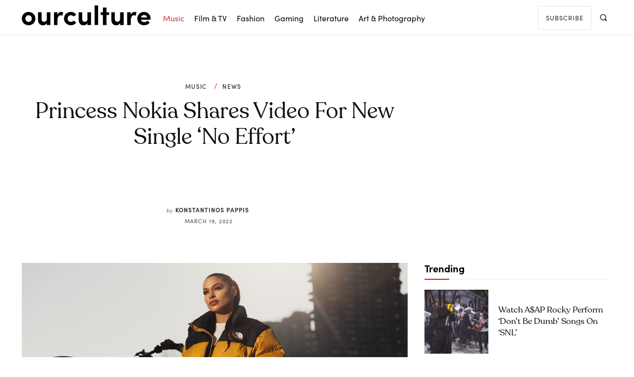

--- FILE ---
content_type: text/html; charset=UTF-8
request_url: https://ourculturemag.com/2022/03/19/princess-nokia-shares-video-for-new-single-no-effort/
body_size: 53279
content:
<!doctype html >
<html lang="en-GB">
<head><meta charset="UTF-8" /><script>if(navigator.userAgent.match(/MSIE|Internet Explorer/i)||navigator.userAgent.match(/Trident\/7\..*?rv:11/i)){var href=document.location.href;if(!href.match(/[?&]nowprocket/)){if(href.indexOf("?")==-1){if(href.indexOf("#")==-1){document.location.href=href+"?nowprocket=1"}else{document.location.href=href.replace("#","?nowprocket=1#")}}else{if(href.indexOf("#")==-1){document.location.href=href+"&nowprocket=1"}else{document.location.href=href.replace("#","&nowprocket=1#")}}}}</script><script>(()=>{class RocketLazyLoadScripts{constructor(){this.v="2.0.4",this.userEvents=["keydown","keyup","mousedown","mouseup","mousemove","mouseover","mouseout","touchmove","touchstart","touchend","touchcancel","wheel","click","dblclick","input"],this.attributeEvents=["onblur","onclick","oncontextmenu","ondblclick","onfocus","onmousedown","onmouseenter","onmouseleave","onmousemove","onmouseout","onmouseover","onmouseup","onmousewheel","onscroll","onsubmit"]}async t(){this.i(),this.o(),/iP(ad|hone)/.test(navigator.userAgent)&&this.h(),this.u(),this.l(this),this.m(),this.k(this),this.p(this),this._(),await Promise.all([this.R(),this.L()]),this.lastBreath=Date.now(),this.S(this),this.P(),this.D(),this.O(),this.M(),await this.C(this.delayedScripts.normal),await this.C(this.delayedScripts.defer),await this.C(this.delayedScripts.async),await this.T(),await this.F(),await this.j(),await this.A(),window.dispatchEvent(new Event("rocket-allScriptsLoaded")),this.everythingLoaded=!0,this.lastTouchEnd&&await new Promise(t=>setTimeout(t,500-Date.now()+this.lastTouchEnd)),this.I(),this.H(),this.U(),this.W()}i(){this.CSPIssue=sessionStorage.getItem("rocketCSPIssue"),document.addEventListener("securitypolicyviolation",t=>{this.CSPIssue||"script-src-elem"!==t.violatedDirective||"data"!==t.blockedURI||(this.CSPIssue=!0,sessionStorage.setItem("rocketCSPIssue",!0))},{isRocket:!0})}o(){window.addEventListener("pageshow",t=>{this.persisted=t.persisted,this.realWindowLoadedFired=!0},{isRocket:!0}),window.addEventListener("pagehide",()=>{this.onFirstUserAction=null},{isRocket:!0})}h(){let t;function e(e){t=e}window.addEventListener("touchstart",e,{isRocket:!0}),window.addEventListener("touchend",function i(o){o.changedTouches[0]&&t.changedTouches[0]&&Math.abs(o.changedTouches[0].pageX-t.changedTouches[0].pageX)<10&&Math.abs(o.changedTouches[0].pageY-t.changedTouches[0].pageY)<10&&o.timeStamp-t.timeStamp<200&&(window.removeEventListener("touchstart",e,{isRocket:!0}),window.removeEventListener("touchend",i,{isRocket:!0}),"INPUT"===o.target.tagName&&"text"===o.target.type||(o.target.dispatchEvent(new TouchEvent("touchend",{target:o.target,bubbles:!0})),o.target.dispatchEvent(new MouseEvent("mouseover",{target:o.target,bubbles:!0})),o.target.dispatchEvent(new PointerEvent("click",{target:o.target,bubbles:!0,cancelable:!0,detail:1,clientX:o.changedTouches[0].clientX,clientY:o.changedTouches[0].clientY})),event.preventDefault()))},{isRocket:!0})}q(t){this.userActionTriggered||("mousemove"!==t.type||this.firstMousemoveIgnored?"keyup"===t.type||"mouseover"===t.type||"mouseout"===t.type||(this.userActionTriggered=!0,this.onFirstUserAction&&this.onFirstUserAction()):this.firstMousemoveIgnored=!0),"click"===t.type&&t.preventDefault(),t.stopPropagation(),t.stopImmediatePropagation(),"touchstart"===this.lastEvent&&"touchend"===t.type&&(this.lastTouchEnd=Date.now()),"click"===t.type&&(this.lastTouchEnd=0),this.lastEvent=t.type,t.composedPath&&t.composedPath()[0].getRootNode()instanceof ShadowRoot&&(t.rocketTarget=t.composedPath()[0]),this.savedUserEvents.push(t)}u(){this.savedUserEvents=[],this.userEventHandler=this.q.bind(this),this.userEvents.forEach(t=>window.addEventListener(t,this.userEventHandler,{passive:!1,isRocket:!0})),document.addEventListener("visibilitychange",this.userEventHandler,{isRocket:!0})}U(){this.userEvents.forEach(t=>window.removeEventListener(t,this.userEventHandler,{passive:!1,isRocket:!0})),document.removeEventListener("visibilitychange",this.userEventHandler,{isRocket:!0}),this.savedUserEvents.forEach(t=>{(t.rocketTarget||t.target).dispatchEvent(new window[t.constructor.name](t.type,t))})}m(){const t="return false",e=Array.from(this.attributeEvents,t=>"data-rocket-"+t),i="["+this.attributeEvents.join("],[")+"]",o="[data-rocket-"+this.attributeEvents.join("],[data-rocket-")+"]",s=(e,i,o)=>{o&&o!==t&&(e.setAttribute("data-rocket-"+i,o),e["rocket"+i]=new Function("event",o),e.setAttribute(i,t))};new MutationObserver(t=>{for(const n of t)"attributes"===n.type&&(n.attributeName.startsWith("data-rocket-")||this.everythingLoaded?n.attributeName.startsWith("data-rocket-")&&this.everythingLoaded&&this.N(n.target,n.attributeName.substring(12)):s(n.target,n.attributeName,n.target.getAttribute(n.attributeName))),"childList"===n.type&&n.addedNodes.forEach(t=>{if(t.nodeType===Node.ELEMENT_NODE)if(this.everythingLoaded)for(const i of[t,...t.querySelectorAll(o)])for(const t of i.getAttributeNames())e.includes(t)&&this.N(i,t.substring(12));else for(const e of[t,...t.querySelectorAll(i)])for(const t of e.getAttributeNames())this.attributeEvents.includes(t)&&s(e,t,e.getAttribute(t))})}).observe(document,{subtree:!0,childList:!0,attributeFilter:[...this.attributeEvents,...e]})}I(){this.attributeEvents.forEach(t=>{document.querySelectorAll("[data-rocket-"+t+"]").forEach(e=>{this.N(e,t)})})}N(t,e){const i=t.getAttribute("data-rocket-"+e);i&&(t.setAttribute(e,i),t.removeAttribute("data-rocket-"+e))}k(t){Object.defineProperty(HTMLElement.prototype,"onclick",{get(){return this.rocketonclick||null},set(e){this.rocketonclick=e,this.setAttribute(t.everythingLoaded?"onclick":"data-rocket-onclick","this.rocketonclick(event)")}})}S(t){function e(e,i){let o=e[i];e[i]=null,Object.defineProperty(e,i,{get:()=>o,set(s){t.everythingLoaded?o=s:e["rocket"+i]=o=s}})}e(document,"onreadystatechange"),e(window,"onload"),e(window,"onpageshow");try{Object.defineProperty(document,"readyState",{get:()=>t.rocketReadyState,set(e){t.rocketReadyState=e},configurable:!0}),document.readyState="loading"}catch(t){console.log("WPRocket DJE readyState conflict, bypassing")}}l(t){this.originalAddEventListener=EventTarget.prototype.addEventListener,this.originalRemoveEventListener=EventTarget.prototype.removeEventListener,this.savedEventListeners=[],EventTarget.prototype.addEventListener=function(e,i,o){o&&o.isRocket||!t.B(e,this)&&!t.userEvents.includes(e)||t.B(e,this)&&!t.userActionTriggered||e.startsWith("rocket-")||t.everythingLoaded?t.originalAddEventListener.call(this,e,i,o):(t.savedEventListeners.push({target:this,remove:!1,type:e,func:i,options:o}),"mouseenter"!==e&&"mouseleave"!==e||t.originalAddEventListener.call(this,e,t.savedUserEvents.push,o))},EventTarget.prototype.removeEventListener=function(e,i,o){o&&o.isRocket||!t.B(e,this)&&!t.userEvents.includes(e)||t.B(e,this)&&!t.userActionTriggered||e.startsWith("rocket-")||t.everythingLoaded?t.originalRemoveEventListener.call(this,e,i,o):t.savedEventListeners.push({target:this,remove:!0,type:e,func:i,options:o})}}J(t,e){this.savedEventListeners=this.savedEventListeners.filter(i=>{let o=i.type,s=i.target||window;return e!==o||t!==s||(this.B(o,s)&&(i.type="rocket-"+o),this.$(i),!1)})}H(){EventTarget.prototype.addEventListener=this.originalAddEventListener,EventTarget.prototype.removeEventListener=this.originalRemoveEventListener,this.savedEventListeners.forEach(t=>this.$(t))}$(t){t.remove?this.originalRemoveEventListener.call(t.target,t.type,t.func,t.options):this.originalAddEventListener.call(t.target,t.type,t.func,t.options)}p(t){let e;function i(e){return t.everythingLoaded?e:e.split(" ").map(t=>"load"===t||t.startsWith("load.")?"rocket-jquery-load":t).join(" ")}function o(o){function s(e){const s=o.fn[e];o.fn[e]=o.fn.init.prototype[e]=function(){return this[0]===window&&t.userActionTriggered&&("string"==typeof arguments[0]||arguments[0]instanceof String?arguments[0]=i(arguments[0]):"object"==typeof arguments[0]&&Object.keys(arguments[0]).forEach(t=>{const e=arguments[0][t];delete arguments[0][t],arguments[0][i(t)]=e})),s.apply(this,arguments),this}}if(o&&o.fn&&!t.allJQueries.includes(o)){const e={DOMContentLoaded:[],"rocket-DOMContentLoaded":[]};for(const t in e)document.addEventListener(t,()=>{e[t].forEach(t=>t())},{isRocket:!0});o.fn.ready=o.fn.init.prototype.ready=function(i){function s(){parseInt(o.fn.jquery)>2?setTimeout(()=>i.bind(document)(o)):i.bind(document)(o)}return"function"==typeof i&&(t.realDomReadyFired?!t.userActionTriggered||t.fauxDomReadyFired?s():e["rocket-DOMContentLoaded"].push(s):e.DOMContentLoaded.push(s)),o([])},s("on"),s("one"),s("off"),t.allJQueries.push(o)}e=o}t.allJQueries=[],o(window.jQuery),Object.defineProperty(window,"jQuery",{get:()=>e,set(t){o(t)}})}P(){const t=new Map;document.write=document.writeln=function(e){const i=document.currentScript,o=document.createRange(),s=i.parentElement;let n=t.get(i);void 0===n&&(n=i.nextSibling,t.set(i,n));const c=document.createDocumentFragment();o.setStart(c,0),c.appendChild(o.createContextualFragment(e)),s.insertBefore(c,n)}}async R(){return new Promise(t=>{this.userActionTriggered?t():this.onFirstUserAction=t})}async L(){return new Promise(t=>{document.addEventListener("DOMContentLoaded",()=>{this.realDomReadyFired=!0,t()},{isRocket:!0})})}async j(){return this.realWindowLoadedFired?Promise.resolve():new Promise(t=>{window.addEventListener("load",t,{isRocket:!0})})}M(){this.pendingScripts=[];this.scriptsMutationObserver=new MutationObserver(t=>{for(const e of t)e.addedNodes.forEach(t=>{"SCRIPT"!==t.tagName||t.noModule||t.isWPRocket||this.pendingScripts.push({script:t,promise:new Promise(e=>{const i=()=>{const i=this.pendingScripts.findIndex(e=>e.script===t);i>=0&&this.pendingScripts.splice(i,1),e()};t.addEventListener("load",i,{isRocket:!0}),t.addEventListener("error",i,{isRocket:!0}),setTimeout(i,1e3)})})})}),this.scriptsMutationObserver.observe(document,{childList:!0,subtree:!0})}async F(){await this.X(),this.pendingScripts.length?(await this.pendingScripts[0].promise,await this.F()):this.scriptsMutationObserver.disconnect()}D(){this.delayedScripts={normal:[],async:[],defer:[]},document.querySelectorAll("script[type$=rocketlazyloadscript]").forEach(t=>{t.hasAttribute("data-rocket-src")?t.hasAttribute("async")&&!1!==t.async?this.delayedScripts.async.push(t):t.hasAttribute("defer")&&!1!==t.defer||"module"===t.getAttribute("data-rocket-type")?this.delayedScripts.defer.push(t):this.delayedScripts.normal.push(t):this.delayedScripts.normal.push(t)})}async _(){await this.L();let t=[];document.querySelectorAll("script[type$=rocketlazyloadscript][data-rocket-src]").forEach(e=>{let i=e.getAttribute("data-rocket-src");if(i&&!i.startsWith("data:")){i.startsWith("//")&&(i=location.protocol+i);try{const o=new URL(i).origin;o!==location.origin&&t.push({src:o,crossOrigin:e.crossOrigin||"module"===e.getAttribute("data-rocket-type")})}catch(t){}}}),t=[...new Map(t.map(t=>[JSON.stringify(t),t])).values()],this.Y(t,"preconnect")}async G(t){if(await this.K(),!0!==t.noModule||!("noModule"in HTMLScriptElement.prototype))return new Promise(e=>{let i;function o(){(i||t).setAttribute("data-rocket-status","executed"),e()}try{if(navigator.userAgent.includes("Firefox/")||""===navigator.vendor||this.CSPIssue)i=document.createElement("script"),[...t.attributes].forEach(t=>{let e=t.nodeName;"type"!==e&&("data-rocket-type"===e&&(e="type"),"data-rocket-src"===e&&(e="src"),i.setAttribute(e,t.nodeValue))}),t.text&&(i.text=t.text),t.nonce&&(i.nonce=t.nonce),i.hasAttribute("src")?(i.addEventListener("load",o,{isRocket:!0}),i.addEventListener("error",()=>{i.setAttribute("data-rocket-status","failed-network"),e()},{isRocket:!0}),setTimeout(()=>{i.isConnected||e()},1)):(i.text=t.text,o()),i.isWPRocket=!0,t.parentNode.replaceChild(i,t);else{const i=t.getAttribute("data-rocket-type"),s=t.getAttribute("data-rocket-src");i?(t.type=i,t.removeAttribute("data-rocket-type")):t.removeAttribute("type"),t.addEventListener("load",o,{isRocket:!0}),t.addEventListener("error",i=>{this.CSPIssue&&i.target.src.startsWith("data:")?(console.log("WPRocket: CSP fallback activated"),t.removeAttribute("src"),this.G(t).then(e)):(t.setAttribute("data-rocket-status","failed-network"),e())},{isRocket:!0}),s?(t.fetchPriority="high",t.removeAttribute("data-rocket-src"),t.src=s):t.src="data:text/javascript;base64,"+window.btoa(unescape(encodeURIComponent(t.text)))}}catch(i){t.setAttribute("data-rocket-status","failed-transform"),e()}});t.setAttribute("data-rocket-status","skipped")}async C(t){const e=t.shift();return e?(e.isConnected&&await this.G(e),this.C(t)):Promise.resolve()}O(){this.Y([...this.delayedScripts.normal,...this.delayedScripts.defer,...this.delayedScripts.async],"preload")}Y(t,e){this.trash=this.trash||[];let i=!0;var o=document.createDocumentFragment();t.forEach(t=>{const s=t.getAttribute&&t.getAttribute("data-rocket-src")||t.src;if(s&&!s.startsWith("data:")){const n=document.createElement("link");n.href=s,n.rel=e,"preconnect"!==e&&(n.as="script",n.fetchPriority=i?"high":"low"),t.getAttribute&&"module"===t.getAttribute("data-rocket-type")&&(n.crossOrigin=!0),t.crossOrigin&&(n.crossOrigin=t.crossOrigin),t.integrity&&(n.integrity=t.integrity),t.nonce&&(n.nonce=t.nonce),o.appendChild(n),this.trash.push(n),i=!1}}),document.head.appendChild(o)}W(){this.trash.forEach(t=>t.remove())}async T(){try{document.readyState="interactive"}catch(t){}this.fauxDomReadyFired=!0;try{await this.K(),this.J(document,"readystatechange"),document.dispatchEvent(new Event("rocket-readystatechange")),await this.K(),document.rocketonreadystatechange&&document.rocketonreadystatechange(),await this.K(),this.J(document,"DOMContentLoaded"),document.dispatchEvent(new Event("rocket-DOMContentLoaded")),await this.K(),this.J(window,"DOMContentLoaded"),window.dispatchEvent(new Event("rocket-DOMContentLoaded"))}catch(t){console.error(t)}}async A(){try{document.readyState="complete"}catch(t){}try{await this.K(),this.J(document,"readystatechange"),document.dispatchEvent(new Event("rocket-readystatechange")),await this.K(),document.rocketonreadystatechange&&document.rocketonreadystatechange(),await this.K(),this.J(window,"load"),window.dispatchEvent(new Event("rocket-load")),await this.K(),window.rocketonload&&window.rocketonload(),await this.K(),this.allJQueries.forEach(t=>t(window).trigger("rocket-jquery-load")),await this.K(),this.J(window,"pageshow");const t=new Event("rocket-pageshow");t.persisted=this.persisted,window.dispatchEvent(t),await this.K(),window.rocketonpageshow&&window.rocketonpageshow({persisted:this.persisted})}catch(t){console.error(t)}}async K(){Date.now()-this.lastBreath>45&&(await this.X(),this.lastBreath=Date.now())}async X(){return document.hidden?new Promise(t=>setTimeout(t)):new Promise(t=>requestAnimationFrame(t))}B(t,e){return e===document&&"readystatechange"===t||(e===document&&"DOMContentLoaded"===t||(e===window&&"DOMContentLoaded"===t||(e===window&&"load"===t||e===window&&"pageshow"===t)))}static run(){(new RocketLazyLoadScripts).t()}}RocketLazyLoadScripts.run()})();</script>
    
    <title>Princess Nokia Shares Video for New Single &#039;No Effort&#039; - Our Culture</title>
    <meta name="viewport" content="width=device-width, initial-scale=1.0">
    <link rel="pingback" href="https://ourculturemag.com/xmlrpc.php" />
    <meta name='robots' content='index, follow, max-image-preview:large, max-snippet:-1, max-video-preview:-1' />
<link rel="icon" type="image/png" href="https://ourculturemag.com/wp-content/uploads/2021/10/cropped-cropped-ocico.jpg">
	<!-- This site is optimized with the Yoast SEO plugin v26.6 - https://yoast.com/wordpress/plugins/seo/ -->
	<meta name="description" content="Princess Nokia has shared a new single called &#039;No Effort&#039;, alongside an accompanying video directed by Travis Libin." />
	<link rel="canonical" href="https://ourculturemag.com/2022/03/19/princess-nokia-shares-video-for-new-single-no-effort/" />
	<meta property="og:locale" content="en_GB" />
	<meta property="og:type" content="article" />
	<meta property="og:title" content="Princess Nokia Shares Video for New Single &#039;No Effort&#039; - Our Culture" />
	<meta property="og:description" content="Princess Nokia has shared a new single called &#039;No Effort&#039;, alongside an accompanying video directed by Travis Libin." />
	<meta property="og:url" content="https://ourculturemag.com/2022/03/19/princess-nokia-shares-video-for-new-single-no-effort/" />
	<meta property="og:site_name" content="Our Culture" />
	<meta property="article:publisher" content="https://www.facebook.com/ourculturemusic/" />
	<meta property="article:published_time" content="2022-03-19T09:07:35+00:00" />
	<meta property="article:modified_time" content="2025-01-09T12:24:51+00:00" />
	<meta property="og:image" content="https://ourculturemag.com/wp-content/uploads/2022/03/princess-nokia-e1647680770462.jpeg" />
	<meta property="og:image:width" content="1249" />
	<meta property="og:image:height" content="655" />
	<meta property="og:image:type" content="image/jpeg" />
	<meta name="author" content="Konstantinos Pappis" />
	<meta name="twitter:card" content="summary_large_image" />
	<meta name="twitter:creator" content="@https://twitter.com/konpappis" />
	<meta name="twitter:site" content="@OurCultureMusic" />
	<meta name="twitter:label1" content="Written by" />
	<meta name="twitter:data1" content="Konstantinos Pappis" />
	<meta name="twitter:label2" content="Estimated reading time" />
	<meta name="twitter:data2" content="1 minute" />
	<script type="application/ld+json" class="yoast-schema-graph">{"@context":"https://schema.org","@graph":[{"@type":"WebPage","@id":"https://ourculturemag.com/2022/03/19/princess-nokia-shares-video-for-new-single-no-effort/","url":"https://ourculturemag.com/2022/03/19/princess-nokia-shares-video-for-new-single-no-effort/","name":"Princess Nokia Shares Video for New Single 'No Effort' - Our Culture","isPartOf":{"@id":"https://ourculturemag.com/#website"},"primaryImageOfPage":{"@id":"https://ourculturemag.com/2022/03/19/princess-nokia-shares-video-for-new-single-no-effort/#primaryimage"},"image":{"@id":"https://ourculturemag.com/2022/03/19/princess-nokia-shares-video-for-new-single-no-effort/#primaryimage"},"thumbnailUrl":"https://ourculturemag.com/wp-content/uploads/2022/03/princess-nokia-e1647680770462.jpeg","datePublished":"2022-03-19T09:07:35+00:00","dateModified":"2025-01-09T12:24:51+00:00","author":{"@id":"https://ourculturemag.com/#/schema/person/ce9466d94995bfd1b3bca8abb6411c3c"},"description":"Princess Nokia has shared a new single called 'No Effort', alongside an accompanying video directed by Travis Libin.","breadcrumb":{"@id":"https://ourculturemag.com/2022/03/19/princess-nokia-shares-video-for-new-single-no-effort/#breadcrumb"},"inLanguage":"en-GB","potentialAction":[{"@type":"ReadAction","target":["https://ourculturemag.com/2022/03/19/princess-nokia-shares-video-for-new-single-no-effort/"]}]},{"@type":"ImageObject","inLanguage":"en-GB","@id":"https://ourculturemag.com/2022/03/19/princess-nokia-shares-video-for-new-single-no-effort/#primaryimage","url":"https://ourculturemag.com/wp-content/uploads/2022/03/princess-nokia-e1647680770462.jpeg","contentUrl":"https://ourculturemag.com/wp-content/uploads/2022/03/princess-nokia-e1647680770462.jpeg","width":1249,"height":655,"caption":"Princess Nokia. Credit: Daniela Spector"},{"@type":"BreadcrumbList","@id":"https://ourculturemag.com/2022/03/19/princess-nokia-shares-video-for-new-single-no-effort/#breadcrumb","itemListElement":[{"@type":"ListItem","position":1,"name":"Home","item":"https://ourculturemag.com/"},{"@type":"ListItem","position":2,"name":"Posts","item":"https://ourculturemag.com/posts/"},{"@type":"ListItem","position":3,"name":"Princess Nokia Shares Video for New Single &#8216;No Effort&#8217;"}]},{"@type":"WebSite","@id":"https://ourculturemag.com/#website","url":"https://ourculturemag.com/","name":"Our Culture","description":"Our Culture - Home for Arts &amp; Culture","alternateName":"Our Culture Mag","potentialAction":[{"@type":"SearchAction","target":{"@type":"EntryPoint","urlTemplate":"https://ourculturemag.com/?s={search_term_string}"},"query-input":{"@type":"PropertyValueSpecification","valueRequired":true,"valueName":"search_term_string"}}],"inLanguage":"en-GB"},{"@type":"Person","@id":"https://ourculturemag.com/#/schema/person/ce9466d94995bfd1b3bca8abb6411c3c","name":"Konstantinos Pappis","image":{"@type":"ImageObject","inLanguage":"en-GB","@id":"https://ourculturemag.com/#/schema/person/image/","url":"https://ourculturemag.com/wp-content/uploads/2024/01/cropped-398152058_6945519325566474_4558166927404264471_n-96x96.jpeg","contentUrl":"https://ourculturemag.com/wp-content/uploads/2024/01/cropped-398152058_6945519325566474_4558166927404264471_n-96x96.jpeg","caption":"Konstantinos Pappis"},"description":"Konstantinos Pappis is a writer, journalist, and music editor at Our Culture. His work has also appeared in Pitchfork, GIGsoup, and other publications. He currently lives in Athens, Greece.","sameAs":["https://x.com/https://twitter.com/konpappis"],"url":"https://ourculturemag.com/author/konstantinospappis/"}]}</script>
	<!-- / Yoast SEO plugin. -->



<link rel="alternate" type="application/rss+xml" title="Our Culture &raquo; Feed" href="https://ourculturemag.com/feed/" />
<link rel="alternate" title="oEmbed (JSON)" type="application/json+oembed" href="https://ourculturemag.com/wp-json/oembed/1.0/embed?url=https%3A%2F%2Fourculturemag.com%2F2022%2F03%2F19%2Fprincess-nokia-shares-video-for-new-single-no-effort%2F" />
<link rel="alternate" title="oEmbed (XML)" type="text/xml+oembed" href="https://ourculturemag.com/wp-json/oembed/1.0/embed?url=https%3A%2F%2Fourculturemag.com%2F2022%2F03%2F19%2Fprincess-nokia-shares-video-for-new-single-no-effort%2F&#038;format=xml" />
<style id='wp-img-auto-sizes-contain-inline-css' type='text/css'>
img:is([sizes=auto i],[sizes^="auto," i]){contain-intrinsic-size:3000px 1500px}
/*# sourceURL=wp-img-auto-sizes-contain-inline-css */
</style>
<style id='wp-emoji-styles-inline-css' type='text/css'>

	img.wp-smiley, img.emoji {
		display: inline !important;
		border: none !important;
		box-shadow: none !important;
		height: 1em !important;
		width: 1em !important;
		margin: 0 0.07em !important;
		vertical-align: -0.1em !important;
		background: none !important;
		padding: 0 !important;
	}
/*# sourceURL=wp-emoji-styles-inline-css */
</style>
<link data-minify="1" rel='stylesheet' id='td-plugin-multi-purpose-css' href='https://ourculturemag.com/wp-content/cache/min/1/wp-content/plugins/td-composer/td-multi-purpose/style.css?ver=1746875618' type='text/css' media='all' />
<style id='akismet-widget-style-inline-css' type='text/css'>

			.a-stats {
				--akismet-color-mid-green: #357b49;
				--akismet-color-white: #fff;
				--akismet-color-light-grey: #f6f7f7;

				max-width: 350px;
				width: auto;
			}

			.a-stats * {
				all: unset;
				box-sizing: border-box;
			}

			.a-stats strong {
				font-weight: 600;
			}

			.a-stats a.a-stats__link,
			.a-stats a.a-stats__link:visited,
			.a-stats a.a-stats__link:active {
				background: var(--akismet-color-mid-green);
				border: none;
				box-shadow: none;
				border-radius: 8px;
				color: var(--akismet-color-white);
				cursor: pointer;
				display: block;
				font-family: -apple-system, BlinkMacSystemFont, 'Segoe UI', 'Roboto', 'Oxygen-Sans', 'Ubuntu', 'Cantarell', 'Helvetica Neue', sans-serif;
				font-weight: 500;
				padding: 12px;
				text-align: center;
				text-decoration: none;
				transition: all 0.2s ease;
			}

			/* Extra specificity to deal with TwentyTwentyOne focus style */
			.widget .a-stats a.a-stats__link:focus {
				background: var(--akismet-color-mid-green);
				color: var(--akismet-color-white);
				text-decoration: none;
			}

			.a-stats a.a-stats__link:hover {
				filter: brightness(110%);
				box-shadow: 0 4px 12px rgba(0, 0, 0, 0.06), 0 0 2px rgba(0, 0, 0, 0.16);
			}

			.a-stats .count {
				color: var(--akismet-color-white);
				display: block;
				font-size: 1.5em;
				line-height: 1.4;
				padding: 0 13px;
				white-space: nowrap;
			}
		
/*# sourceURL=akismet-widget-style-inline-css */
</style>
<link data-minify="1" rel='stylesheet' id='td-multipurpose-css' href='https://ourculturemag.com/wp-content/cache/min/1/wp-content/plugins/td-composer/assets/fonts/td-multipurpose/td-multipurpose.css?ver=1746875618' type='text/css' media='all' />
<link data-minify="1" rel='stylesheet' id='td-theme-css' href='https://ourculturemag.com/wp-content/cache/min/1/wp-content/themes/Newspaper/style.css?ver=1746875618' type='text/css' media='all' />
<style id='td-theme-inline-css' type='text/css'>@media (max-width:767px){.td-header-desktop-wrap{display:none}}@media (min-width:767px){.td-header-mobile-wrap{display:none}}</style>
<link rel='stylesheet' id='ubermenu-css' href='https://ourculturemag.com/wp-content/plugins/ubermenu/pro/assets/css/ubermenu.min.css?ver=3.8.5' type='text/css' media='all' />
<link data-minify="1" rel='stylesheet' id='ubermenu-minimal-css' href='https://ourculturemag.com/wp-content/cache/min/1/wp-content/plugins/ubermenu/assets/css/skins/minimal.css?ver=1746875618' type='text/css' media='all' />
<link data-minify="1" rel='stylesheet' id='ubermenu-font-awesome-all-css' href='https://ourculturemag.com/wp-content/cache/min/1/wp-content/plugins/ubermenu/assets/fontawesome/css/all.min.css?ver=1746875618' type='text/css' media='all' />
<link data-minify="1" rel='stylesheet' id='td-legacy-framework-front-style-css' href='https://ourculturemag.com/wp-content/cache/background-css/1/ourculturemag.com/wp-content/cache/min/1/wp-content/plugins/td-composer/legacy/Newspaper/assets/css/td_legacy_main.css?ver=1746875618&wpr_t=1768770379' type='text/css' media='all' />
<link data-minify="1" rel='stylesheet' id='td-theme-demo-style-css' href='https://ourculturemag.com/wp-content/cache/min/1/wp-content/plugins/td-composer/legacy/Newspaper/includes/demos/fashion_pro/demo_style.css?ver=1746875618' type='text/css' media='all' />
<link data-minify="1" rel='stylesheet' id='tdb_style_cloud_templates_front-css' href='https://ourculturemag.com/wp-content/cache/min/1/wp-content/plugins/td-cloud-library/assets/css/tdb_main.css?ver=1746875618' type='text/css' media='all' />
<script type="rocketlazyloadscript" data-rocket-type="text/javascript" data-rocket-src="https://ourculturemag.com/wp-includes/js/jquery/jquery.min.js?ver=3.7.1" id="jquery-core-js"></script>
<script type="rocketlazyloadscript" data-rocket-type="text/javascript" data-rocket-src="https://ourculturemag.com/wp-includes/js/jquery/jquery-migrate.min.js?ver=3.4.1" id="jquery-migrate-js"></script>
<link rel="https://api.w.org/" href="https://ourculturemag.com/wp-json/" /><link rel="alternate" title="JSON" type="application/json" href="https://ourculturemag.com/wp-json/wp/v2/posts/59046" /><link rel="EditURI" type="application/rsd+xml" title="RSD" href="https://ourculturemag.com/xmlrpc.php?rsd" />
<meta name="generator" content="WordPress 6.9" />
<link rel='shortlink' href='https://ourculturemag.com/?p=59046' />
<style id="ubermenu-custom-generated-css">
/** Font Awesome 4 Compatibility **/
.fa{font-style:normal;font-variant:normal;font-weight:normal;font-family:FontAwesome;}

/** UberMenu Custom Menu Styles (Customizer) **/
/* main */
 .ubermenu-main.ubermenu-mobile-modal.ubermenu-mobile-view { background:#ffffff; }
 .ubermenu-main .ubermenu-item-level-0 > .ubermenu-target { color:#0a0a0a; }
 .ubermenu-main .ubermenu-item-level-0.ubermenu-current-menu-item > .ubermenu-target, .ubermenu-main .ubermenu-item-level-0.ubermenu-current-menu-parent > .ubermenu-target, .ubermenu-main .ubermenu-item-level-0.ubermenu-current-menu-ancestor > .ubermenu-target { color:#dd3333; }
 .ubermenu-main .ubermenu-item.ubermenu-item-level-0 > .ubermenu-highlight { color:#dd3333; }


/* Status: Loaded from Transient */

</style><!-- XPoster Pro -->
<meta name="og:type" content="article" />
<meta name="og:site_name" content="Our Culture" />
<meta name="og:title" content="Princess Nokia Shares Video for New Single &#8216;No Effort&#8217;" />
<meta name="og:description" content="Princess Nokia has shared a new single called &#039;No Effort&#039;. The track arrives with an &hellip;" />
<meta name="og:image" content="https://ourculturemag.com/wp-content/uploads/2022/03/princess-nokia-e1647680770462.jpeg" />
<meta name="og:image:height" content="655" />
<meta name="og:image:width" content="1249" />
<meta name="og:locale" content="en_GB" />
<meta name="og:url" content="https://ourculturemag.com/2022/03/19/princess-nokia-shares-video-for-new-single-no-effort/" />
<!-- XPoster Pro -->    <script type="rocketlazyloadscript">
        window.tdb_global_vars = {"wpRestUrl":"https:\/\/ourculturemag.com\/wp-json\/","permalinkStructure":"\/%year%\/%monthnum%\/%day%\/%postname%\/"};
        window.tdb_p_autoload_vars = {"isAjax":false,"isAdminBarShowing":false,"autoloadStatus":"off","origPostEditUrl":null};
    </script>
    
    <style id="tdb-global-colors">:root{--accent-color-1:#e52e2e;--accent-color-2:#FF4A4A;--base-color-1:#131F49;--light-color-1:#EDEDED;--light-border:#EDEDED;--base-gray:#717176;--light-gray:#F1F4F7;--light-red:#FCF7F5;--dark-border:#b1b4bc;--doc-custom-color-1:#3A454E;--doc-custom-color-2:#2CC8B3;--doc-custom-color-3:#9BA1A8;--doc-custom-color-4:#EFF3F4;--doc-custom-color-5:#F7F9F9;--eastcoastcheck-primary:#ffc03a;--eastcoastcheck-accent:#d2930b;--eastcoastcheck-black:#131d23;--eastcoastcheck-darkgrey:#4D5860;--eastcoastcheck-bluegrey:#abb8c0;--eastcoastcheck-grey:#e6eaed;--eastcoastcheck-lightgrey:#FBFBFB;--eastcoastcheck-white:#FFFFFF;--eastcoastcheck-bluegrey2:#5d7e93;--job-hunt-grey:#F3F3F3;--job-hunt-accent:#2623D3;--job-hunt-white:#FFFFFF;--job-hunt-black:#000000;--job-hunt-sep:#DADFE7;--job-hunt-shadow:rgba(16,24,40,0.05);--job-hunt-sep-light:#EAEDF1;--job-hunt-light-text:#697586;--job-hunt-sep-dark:#B4BFCA;--job-hunt-darker-text:#494F5C;--job-hunt-accent-transparent:rgba(38,35,211,0.1);--job-hunt-shadow-darker:rgba(16,24,40,0.3);--mm-custom-color-4:#e53063;--mm-custom-color-5:#f7f9f9;--mm-custom-color-1:#0E223B;--mm-custom-color-2:#d62264;--mm-custom-color-3:#808893}</style>

    
	            <style id="tdb-global-fonts">
                
:root{--global-font-1:Poppins;--global-font-2:Roboto Condensed;--global-font-3:PT Serif;--doc-global-font-1:Outfit;--eastcoast-global:Jost;--eastcoast-accent:Smooch;}
            </style>
            		<style>
			.algolia-search-highlight {
				background-color: #fffbcc;
				border-radius: 2px;
				font-style: normal;
			}
		</style>
		
<!-- JS generated by theme -->

<script type="rocketlazyloadscript" data-rocket-type="text/javascript" id="td-generated-header-js">
    
    

	    var tdBlocksArray = []; //here we store all the items for the current page

	    // td_block class - each ajax block uses a object of this class for requests
	    function tdBlock() {
		    this.id = '';
		    this.block_type = 1; //block type id (1-234 etc)
		    this.atts = '';
		    this.td_column_number = '';
		    this.td_current_page = 1; //
		    this.post_count = 0; //from wp
		    this.found_posts = 0; //from wp
		    this.max_num_pages = 0; //from wp
		    this.td_filter_value = ''; //current live filter value
		    this.is_ajax_running = false;
		    this.td_user_action = ''; // load more or infinite loader (used by the animation)
		    this.header_color = '';
		    this.ajax_pagination_infinite_stop = ''; //show load more at page x
	    }

        // td_js_generator - mini detector
        ( function () {
            var htmlTag = document.getElementsByTagName("html")[0];

	        if ( navigator.userAgent.indexOf("MSIE 10.0") > -1 ) {
                htmlTag.className += ' ie10';
            }

            if ( !!navigator.userAgent.match(/Trident.*rv\:11\./) ) {
                htmlTag.className += ' ie11';
            }

	        if ( navigator.userAgent.indexOf("Edge") > -1 ) {
                htmlTag.className += ' ieEdge';
            }

            if ( /(iPad|iPhone|iPod)/g.test(navigator.userAgent) ) {
                htmlTag.className += ' td-md-is-ios';
            }

            var user_agent = navigator.userAgent.toLowerCase();
            if ( user_agent.indexOf("android") > -1 ) {
                htmlTag.className += ' td-md-is-android';
            }

            if ( -1 !== navigator.userAgent.indexOf('Mac OS X')  ) {
                htmlTag.className += ' td-md-is-os-x';
            }

            if ( /chrom(e|ium)/.test(navigator.userAgent.toLowerCase()) ) {
               htmlTag.className += ' td-md-is-chrome';
            }

            if ( -1 !== navigator.userAgent.indexOf('Firefox') ) {
                htmlTag.className += ' td-md-is-firefox';
            }

            if ( -1 !== navigator.userAgent.indexOf('Safari') && -1 === navigator.userAgent.indexOf('Chrome') ) {
                htmlTag.className += ' td-md-is-safari';
            }

            if( -1 !== navigator.userAgent.indexOf('IEMobile') ){
                htmlTag.className += ' td-md-is-iemobile';
            }

        })();

        var tdLocalCache = {};

        ( function () {
            "use strict";

            tdLocalCache = {
                data: {},
                remove: function (resource_id) {
                    delete tdLocalCache.data[resource_id];
                },
                exist: function (resource_id) {
                    return tdLocalCache.data.hasOwnProperty(resource_id) && tdLocalCache.data[resource_id] !== null;
                },
                get: function (resource_id) {
                    return tdLocalCache.data[resource_id];
                },
                set: function (resource_id, cachedData) {
                    tdLocalCache.remove(resource_id);
                    tdLocalCache.data[resource_id] = cachedData;
                }
            };
        })();

    
    
var td_viewport_interval_list=[{"limitBottom":767,"sidebarWidth":228},{"limitBottom":1018,"sidebarWidth":300},{"limitBottom":1140,"sidebarWidth":324}];
var tdc_is_installed="yes";
var tdc_domain_active=false;
var td_ajax_url="https:\/\/ourculturemag.com\/wp-admin\/admin-ajax.php?td_theme_name=Newspaper&v=12.7.1";
var td_get_template_directory_uri="https:\/\/ourculturemag.com\/wp-content\/plugins\/td-composer\/legacy\/common";
var tds_snap_menu="";
var tds_logo_on_sticky="";
var tds_header_style="10";
var td_please_wait="Please wait...";
var td_email_user_pass_incorrect="User or password incorrect!";
var td_email_user_incorrect="Email or username incorrect!";
var td_email_incorrect="Email incorrect!";
var td_user_incorrect="Username incorrect!";
var td_email_user_empty="Email or username empty!";
var td_pass_empty="Pass empty!";
var td_pass_pattern_incorrect="Invalid Pass Pattern!";
var td_retype_pass_incorrect="Retyped Pass incorrect!";
var tds_more_articles_on_post_enable="";
var tds_more_articles_on_post_time_to_wait="";
var tds_more_articles_on_post_pages_distance_from_top=0;
var tds_captcha="";
var tds_theme_color_site_wide="#ffffff";
var tds_smart_sidebar="enabled";
var tdThemeName="Newspaper";
var tdThemeNameWl="Newspaper";
var td_magnific_popup_translation_tPrev="Previous (Left arrow key)";
var td_magnific_popup_translation_tNext="Next (Right arrow key)";
var td_magnific_popup_translation_tCounter="%curr% of %total%";
var td_magnific_popup_translation_ajax_tError="The content from %url% could not be loaded.";
var td_magnific_popup_translation_image_tError="The image #%curr% could not be loaded.";
var tdBlockNonce="d7e0b6f0ee";
var tdMobileMenu="enabled";
var tdMobileSearch="enabled";
var tdDateNamesI18n={"month_names":["January","February","March","April","May","June","July","August","September","October","November","December"],"month_names_short":["Jan","Feb","Mar","Apr","May","Jun","Jul","Aug","Sep","Oct","Nov","Dec"],"day_names":["Sunday","Monday","Tuesday","Wednesday","Thursday","Friday","Saturday"],"day_names_short":["Sun","Mon","Tue","Wed","Thu","Fri","Sat"]};
var tdb_modal_confirm="Save";
var tdb_modal_cancel="Cancel";
var tdb_modal_confirm_alt="Yes";
var tdb_modal_cancel_alt="No";
var td_deploy_mode="deploy";
var td_ad_background_click_link="";
var td_ad_background_click_target="";
</script>


<!-- Header style compiled by theme -->

<style>@font-face{font-family:"reco";src:local("reco"),url("https://ourculturemag.com/wp-content/uploads/2018/11/381DDC_0_0.woff") format("woff");font-display:swap}ul.sf-menu>.menu-item>a{font-family:reco}.sf-menu ul .menu-item a{font-family:reco}.td-mobile-content .td-mobile-main-menu>li>a{font-family:sofia-pro;font-size:18px;font-weight:500}.td-mobile-content .sub-menu a{font-family:sofia-pro;font-size:18px;font-weight:500}.td-header-wrap .td-logo-text-container .td-logo-text{font-family:reco}.td-header-wrap .td-logo-text-container .td-tagline-text{font-family:reco}#td-mobile-nav,#td-mobile-nav .wpb_button,.td-search-wrap-mob{font-family:sofia-pro}.td-page-title,.td-category-title-holder .td-page-title{font-family:reco;text-transform:none}.td-page-content h1,.wpb_text_column h1{font-family:reco}.td-page-content h2,.wpb_text_column h2{font-family:reco}.td-page-content h3,.wpb_text_column h3{font-family:reco}.td-page-content h4,.wpb_text_column h4{font-family:reco}.td-page-content h5,.wpb_text_column h5{font-family:reco}.td-page-content h6,.wpb_text_column h6{font-family:reco}body,p{font-family:Georgia,Times,"Times New Roman",serif;font-size:18px;line-height:30px}.white-popup-block,.white-popup-block .wpb_button{font-family:Georgia,Times,"Times New Roman",serif}:root{--td_theme_color:#ffffff;--td_slider_text:rgba(255,255,255,0.7);--td_mobile_menu_color:#ffffff;--td_mobile_gradient_one_mob:#ffffff;--td_mobile_gradient_two_mob:#ffffff;--td_mobile_text_active_color:#dd3333;--td_mobile_button_color_mob:#282828;--td_mobile_text_color:#0a0a0a;--td_mobile_background_position:center bottom;--td_login_button_background:#5e4760;--td_login_button_color:#ffffff;--td_login_hover_background:#ffffff;--td_login_hover_color:#5e4760;--td_login_gradient_one:rgba(124,61,214,0.01);--td_login_gradient_two:rgba(185,61,203,0.01)}</style>

<script type="rocketlazyloadscript" async data-rocket-src="https://pagead2.googlesyndication.com/pagead/js/adsbygoogle.js?client=ca-pub-8214933442018456"
     crossorigin="anonymous"></script><link rel="icon" href="https://ourculturemag.com/wp-content/uploads/2021/10/cropped-ocico-150x150.jpg" sizes="32x32" />
<link rel="icon" href="https://ourculturemag.com/wp-content/uploads/2021/10/cropped-ocico-300x300.jpg" sizes="192x192" />
<link rel="apple-touch-icon" href="https://ourculturemag.com/wp-content/uploads/2021/10/cropped-ocico-300x300.jpg" />
<meta name="msapplication-TileImage" content="https://ourculturemag.com/wp-content/uploads/2021/10/cropped-ocico-300x300.jpg" />
		<style type="text/css" id="wp-custom-css">
			#mc_embed_signup .button {
    padding-bottom: 45px !important;
}

#mc_embed_signup .button:hover {
    padding-bottom: 45px !important;
}

.td-icon-star {
 color: #e01311 !important;
}
.td-icon-star-empty {
    color: #e01311 !important;
}
.td-icon-star-half {
    color: #e01311 !important;
}

.td-mobile-content {
    color: #fff !important;
}

.flex-link img {
    max-width: 35px !important;
    height: auto;
    transition: filter 0.3sease;
	margin-bottom: 0px !important;
}

.flex-link a {
    border-bottom: none !important;
}
.flex-link  {
  border: solid 2px #f5f5f5 !important;
	background: #ffffff!important;
}

.flex-link:hover  {
  border: solid 2px #f5f5f5 !important;
	background: #000000!important;
	color: #fff !important;
}

.tdi_60 .flex-link a {
    border-bottom: none !important;
}

.tdi_60 .flex-link a:hover {
    border-bottom: none !important;
	color: #fff !important;
}


.tdb_header_search .tdb-head-search-form-btn span {
    display: inline-block;
    vertical-align: middle;
    font-family: 'sofia-pro' !important;
    text-transform: none;
    font-weight: 400;
    padding-bottom: 2px;
}

.tdb-search-form-inner:before {
    content: "";
    background-image: none !important;
    background-size: contain;
    background-repeat: no-repeat;
    background-position: center;
    z-index: 1;
    position: absolute;
    width: 1.2rem;
    margin-left: 1rem;
    left: 0;
    top: 0;
    max-width: 100%;
    height: 100%;
}

.tdi_30 .tdb-head-search-form-input, .tdi_30 .tdb-head-search-placeholder {
    padding: 12px;
}

.ubermenu-skin-minimal .ubermenu-item-level-0 > .ubermenu-target {
    padding-left: 10px;
    padding-right: 10px !important;
}


.popular-search-container {
    margin-top: 2rem;
    margin-bottom: 2rem;
    width: 600px !important;
  justify-self: center !important;
}

.tdi_30 .tdb-search-form-inner {
    background-color: rgba(0, 0, 0, 0.03);
    width: 600px !important;
    justify-self: center !important;
}

.tdi_30 .tdb-drop-down-search .tdb-drop-down-search-inner {
    margin-top: 15px;
}


.tdi_30 .tdb-drop-down-search-inner {

   background-color: #ffffff;
    box-shadow: none !important;
	  border-bottom: solid 1px #e5e5e5 !important;
}

.popular-search-list {
    font-family: 'sofia-pro' !important;
}

.popular-search-title {
	font-family: 'sofia-pro' !important;
}

fa, .fas {
    font-weight: 900;
    font-size: 22px;
}

.mc-field-group2 {
	font-size: 15px !important;
	line-height: 40px !important;
}

#mce-MMERGE30{
	font-family: sofia-pro !important;
}

.mce-MMERGE30{
	font-family: sofia-pro !important;
}

mce-MMERGE30{
	font-family: sofia-pro !important;
}

div.mc-field-group.input-group {
	font-family: sofia-pro !important;
    line-height: 55px;
    font-size: 18px !important;
}

.tdb_header_menu .tdb-menu-items-pulldown {
    -webkit-transition: none !important;
    transition: none !important;
    opacity: 1;
}

.tdb_single_content a {
    color: #111111 !important;
    text-decoration: none;
    border-bottom: 1px solid #e20034 !important;
}

.tdb_single_content a:hover {
    color: #e20034 !important;
    text-decoration: none;
    border-bottom: 1px solid #e20034 !important;
}

.list-module__audio-sources{
    display: flex;
    list-style: none;
}

.td-fashion-pro .wp-caption .wp-caption-text {
    position: initial;
    top: 50%;
    transform: none !important;;
	  left: none !important;align-content
    text-align: left;
    width: 250px;
    padding: 15px;
    background-color: #fff;
    border-left: 0px solid !important;
	 border: none !important;
}

#mc-embedded-subscribe-form {
	font-family: sofia-pro !important;
	line-height: 35px !important;
}

#mc-embedded-subscribe {
	padding: 15px 25px 15px 25px !important;
	margin-top: 15px !important;
	font-family: sofia-pro !important;
	font-size: 15px !important;
}

#mc-embedded-subscribe:hover {
	padding: 15px 25px 15px 25px !important;
	margin-top: 15px !important;
	font-family: sofia-pro !important;
	color: black !important;
	font-size: 15px !important;
	background: #f7f7f7 !important;
}		</style>
		
<!-- Button style compiled by theme -->

<style>.tdm-btn-style1{background-color:#ffffff}.tdm-btn-style2:before{border-color:#ffffff}.tdm-btn-style2{color:#ffffff}.tdm-btn-style3{-webkit-box-shadow:0 2px 16px #ffffff;-moz-box-shadow:0 2px 16px #ffffff;box-shadow:0 2px 16px #ffffff}.tdm-btn-style3:hover{-webkit-box-shadow:0 4px 26px #ffffff;-moz-box-shadow:0 4px 26px #ffffff;box-shadow:0 4px 26px #ffffff}</style>

<meta name="verification" content="ff470a9e6c3d13394c6c6d3aa1f36560" />

<link data-minify="1" rel="stylesheet" href="https://ourculturemag.com/wp-content/cache/min/1/tks5oqi.css?ver=1746875618">
<meta name="google-site-verification" content="uAzY6zWz_Gp5matkPZbWQ5YShyTxVZ5sTT-UywG5wpw" />

<!-- Global site tag (gtag.js) - Google Analytics -->
<script type="rocketlazyloadscript" async data-rocket-src="https://www.googletagmanager.com/gtag/js?id=UA-97384298-1"></script>
<script type="rocketlazyloadscript">
  window.dataLayer = window.dataLayer || [];
  function gtag(){dataLayer.push(arguments);}
  gtag('js', new Date());

  gtag('config', 'UA-97384298-1');
</script>

<meta name="verification" content="ff470a9e6c3d13394c6c6d3aa1f36560" />

<meta name="yandex-verification" content="6f92e9365aff899b" />

<script type="application/ld+json">
{
  "@context": "https://schema.org",
  "@graph": [
    {
      "@type": "SiteNavigationElement",
      "name": "Home",
      "url": "https://ourculturemag.com/"
    },
    {
      "@type": "SiteNavigationElement",
      "name": "Music",
      "url": "https://ourculturemag.com/category/music/"
    },
    {
      "@type": "SiteNavigationElement",
      "name": "Film",
      "url": "https://ourculturemag.com/category/film/"
    },
    {
      "@type": "SiteNavigationElement",
      "name": "Fashion",
      "url": "https://ourculturemag.com/category/fashion/"
    },
    {
      "@type": "SiteNavigationElement",
      "name": "Gaming",
      "url": "https://ourculturemag.com/category/gaming/"
    },
    {
      "@type": "SiteNavigationElement",
      "name": "Literature",
      "url": "https://ourculturemag.com/category/literature/"
    },
    {
      "@type": "SiteNavigationElement",
      "name": "Art & Photography",
      "url": "https://ourculturemag.com/category/art-photography/"
    }
  ]
}
</script>	<style id="tdw-css-placeholder">.td_module_wrap:hover .entry-title a{color:#000000}</style><noscript><style id="rocket-lazyload-nojs-css">.rll-youtube-player, [data-lazy-src]{display:none !important;}</style></noscript><style id='global-styles-inline-css' type='text/css'>
:root{--wp--preset--aspect-ratio--square: 1;--wp--preset--aspect-ratio--4-3: 4/3;--wp--preset--aspect-ratio--3-4: 3/4;--wp--preset--aspect-ratio--3-2: 3/2;--wp--preset--aspect-ratio--2-3: 2/3;--wp--preset--aspect-ratio--16-9: 16/9;--wp--preset--aspect-ratio--9-16: 9/16;--wp--preset--color--black: #000000;--wp--preset--color--cyan-bluish-gray: #abb8c3;--wp--preset--color--white: #ffffff;--wp--preset--color--pale-pink: #f78da7;--wp--preset--color--vivid-red: #cf2e2e;--wp--preset--color--luminous-vivid-orange: #ff6900;--wp--preset--color--luminous-vivid-amber: #fcb900;--wp--preset--color--light-green-cyan: #7bdcb5;--wp--preset--color--vivid-green-cyan: #00d084;--wp--preset--color--pale-cyan-blue: #8ed1fc;--wp--preset--color--vivid-cyan-blue: #0693e3;--wp--preset--color--vivid-purple: #9b51e0;--wp--preset--gradient--vivid-cyan-blue-to-vivid-purple: linear-gradient(135deg,rgb(6,147,227) 0%,rgb(155,81,224) 100%);--wp--preset--gradient--light-green-cyan-to-vivid-green-cyan: linear-gradient(135deg,rgb(122,220,180) 0%,rgb(0,208,130) 100%);--wp--preset--gradient--luminous-vivid-amber-to-luminous-vivid-orange: linear-gradient(135deg,rgb(252,185,0) 0%,rgb(255,105,0) 100%);--wp--preset--gradient--luminous-vivid-orange-to-vivid-red: linear-gradient(135deg,rgb(255,105,0) 0%,rgb(207,46,46) 100%);--wp--preset--gradient--very-light-gray-to-cyan-bluish-gray: linear-gradient(135deg,rgb(238,238,238) 0%,rgb(169,184,195) 100%);--wp--preset--gradient--cool-to-warm-spectrum: linear-gradient(135deg,rgb(74,234,220) 0%,rgb(151,120,209) 20%,rgb(207,42,186) 40%,rgb(238,44,130) 60%,rgb(251,105,98) 80%,rgb(254,248,76) 100%);--wp--preset--gradient--blush-light-purple: linear-gradient(135deg,rgb(255,206,236) 0%,rgb(152,150,240) 100%);--wp--preset--gradient--blush-bordeaux: linear-gradient(135deg,rgb(254,205,165) 0%,rgb(254,45,45) 50%,rgb(107,0,62) 100%);--wp--preset--gradient--luminous-dusk: linear-gradient(135deg,rgb(255,203,112) 0%,rgb(199,81,192) 50%,rgb(65,88,208) 100%);--wp--preset--gradient--pale-ocean: linear-gradient(135deg,rgb(255,245,203) 0%,rgb(182,227,212) 50%,rgb(51,167,181) 100%);--wp--preset--gradient--electric-grass: linear-gradient(135deg,rgb(202,248,128) 0%,rgb(113,206,126) 100%);--wp--preset--gradient--midnight: linear-gradient(135deg,rgb(2,3,129) 0%,rgb(40,116,252) 100%);--wp--preset--font-size--small: 11px;--wp--preset--font-size--medium: 20px;--wp--preset--font-size--large: 32px;--wp--preset--font-size--x-large: 42px;--wp--preset--font-size--regular: 15px;--wp--preset--font-size--larger: 50px;--wp--preset--spacing--20: 0.44rem;--wp--preset--spacing--30: 0.67rem;--wp--preset--spacing--40: 1rem;--wp--preset--spacing--50: 1.5rem;--wp--preset--spacing--60: 2.25rem;--wp--preset--spacing--70: 3.38rem;--wp--preset--spacing--80: 5.06rem;--wp--preset--shadow--natural: 6px 6px 9px rgba(0, 0, 0, 0.2);--wp--preset--shadow--deep: 12px 12px 50px rgba(0, 0, 0, 0.4);--wp--preset--shadow--sharp: 6px 6px 0px rgba(0, 0, 0, 0.2);--wp--preset--shadow--outlined: 6px 6px 0px -3px rgb(255, 255, 255), 6px 6px rgb(0, 0, 0);--wp--preset--shadow--crisp: 6px 6px 0px rgb(0, 0, 0);}:where(.is-layout-flex){gap: 0.5em;}:where(.is-layout-grid){gap: 0.5em;}body .is-layout-flex{display: flex;}.is-layout-flex{flex-wrap: wrap;align-items: center;}.is-layout-flex > :is(*, div){margin: 0;}body .is-layout-grid{display: grid;}.is-layout-grid > :is(*, div){margin: 0;}:where(.wp-block-columns.is-layout-flex){gap: 2em;}:where(.wp-block-columns.is-layout-grid){gap: 2em;}:where(.wp-block-post-template.is-layout-flex){gap: 1.25em;}:where(.wp-block-post-template.is-layout-grid){gap: 1.25em;}.has-black-color{color: var(--wp--preset--color--black) !important;}.has-cyan-bluish-gray-color{color: var(--wp--preset--color--cyan-bluish-gray) !important;}.has-white-color{color: var(--wp--preset--color--white) !important;}.has-pale-pink-color{color: var(--wp--preset--color--pale-pink) !important;}.has-vivid-red-color{color: var(--wp--preset--color--vivid-red) !important;}.has-luminous-vivid-orange-color{color: var(--wp--preset--color--luminous-vivid-orange) !important;}.has-luminous-vivid-amber-color{color: var(--wp--preset--color--luminous-vivid-amber) !important;}.has-light-green-cyan-color{color: var(--wp--preset--color--light-green-cyan) !important;}.has-vivid-green-cyan-color{color: var(--wp--preset--color--vivid-green-cyan) !important;}.has-pale-cyan-blue-color{color: var(--wp--preset--color--pale-cyan-blue) !important;}.has-vivid-cyan-blue-color{color: var(--wp--preset--color--vivid-cyan-blue) !important;}.has-vivid-purple-color{color: var(--wp--preset--color--vivid-purple) !important;}.has-black-background-color{background-color: var(--wp--preset--color--black) !important;}.has-cyan-bluish-gray-background-color{background-color: var(--wp--preset--color--cyan-bluish-gray) !important;}.has-white-background-color{background-color: var(--wp--preset--color--white) !important;}.has-pale-pink-background-color{background-color: var(--wp--preset--color--pale-pink) !important;}.has-vivid-red-background-color{background-color: var(--wp--preset--color--vivid-red) !important;}.has-luminous-vivid-orange-background-color{background-color: var(--wp--preset--color--luminous-vivid-orange) !important;}.has-luminous-vivid-amber-background-color{background-color: var(--wp--preset--color--luminous-vivid-amber) !important;}.has-light-green-cyan-background-color{background-color: var(--wp--preset--color--light-green-cyan) !important;}.has-vivid-green-cyan-background-color{background-color: var(--wp--preset--color--vivid-green-cyan) !important;}.has-pale-cyan-blue-background-color{background-color: var(--wp--preset--color--pale-cyan-blue) !important;}.has-vivid-cyan-blue-background-color{background-color: var(--wp--preset--color--vivid-cyan-blue) !important;}.has-vivid-purple-background-color{background-color: var(--wp--preset--color--vivid-purple) !important;}.has-black-border-color{border-color: var(--wp--preset--color--black) !important;}.has-cyan-bluish-gray-border-color{border-color: var(--wp--preset--color--cyan-bluish-gray) !important;}.has-white-border-color{border-color: var(--wp--preset--color--white) !important;}.has-pale-pink-border-color{border-color: var(--wp--preset--color--pale-pink) !important;}.has-vivid-red-border-color{border-color: var(--wp--preset--color--vivid-red) !important;}.has-luminous-vivid-orange-border-color{border-color: var(--wp--preset--color--luminous-vivid-orange) !important;}.has-luminous-vivid-amber-border-color{border-color: var(--wp--preset--color--luminous-vivid-amber) !important;}.has-light-green-cyan-border-color{border-color: var(--wp--preset--color--light-green-cyan) !important;}.has-vivid-green-cyan-border-color{border-color: var(--wp--preset--color--vivid-green-cyan) !important;}.has-pale-cyan-blue-border-color{border-color: var(--wp--preset--color--pale-cyan-blue) !important;}.has-vivid-cyan-blue-border-color{border-color: var(--wp--preset--color--vivid-cyan-blue) !important;}.has-vivid-purple-border-color{border-color: var(--wp--preset--color--vivid-purple) !important;}.has-vivid-cyan-blue-to-vivid-purple-gradient-background{background: var(--wp--preset--gradient--vivid-cyan-blue-to-vivid-purple) !important;}.has-light-green-cyan-to-vivid-green-cyan-gradient-background{background: var(--wp--preset--gradient--light-green-cyan-to-vivid-green-cyan) !important;}.has-luminous-vivid-amber-to-luminous-vivid-orange-gradient-background{background: var(--wp--preset--gradient--luminous-vivid-amber-to-luminous-vivid-orange) !important;}.has-luminous-vivid-orange-to-vivid-red-gradient-background{background: var(--wp--preset--gradient--luminous-vivid-orange-to-vivid-red) !important;}.has-very-light-gray-to-cyan-bluish-gray-gradient-background{background: var(--wp--preset--gradient--very-light-gray-to-cyan-bluish-gray) !important;}.has-cool-to-warm-spectrum-gradient-background{background: var(--wp--preset--gradient--cool-to-warm-spectrum) !important;}.has-blush-light-purple-gradient-background{background: var(--wp--preset--gradient--blush-light-purple) !important;}.has-blush-bordeaux-gradient-background{background: var(--wp--preset--gradient--blush-bordeaux) !important;}.has-luminous-dusk-gradient-background{background: var(--wp--preset--gradient--luminous-dusk) !important;}.has-pale-ocean-gradient-background{background: var(--wp--preset--gradient--pale-ocean) !important;}.has-electric-grass-gradient-background{background: var(--wp--preset--gradient--electric-grass) !important;}.has-midnight-gradient-background{background: var(--wp--preset--gradient--midnight) !important;}.has-small-font-size{font-size: var(--wp--preset--font-size--small) !important;}.has-medium-font-size{font-size: var(--wp--preset--font-size--medium) !important;}.has-large-font-size{font-size: var(--wp--preset--font-size--large) !important;}.has-x-large-font-size{font-size: var(--wp--preset--font-size--x-large) !important;}
/*# sourceURL=global-styles-inline-css */
</style>
<style id="wpr-lazyload-bg-container"></style><style id="wpr-lazyload-bg-exclusion"></style>
<noscript>
<style id="wpr-lazyload-bg-nostyle">.td-sp{--wpr-bg-7417619f-9b15-413b-8270-63bb9a6cf41d: url('https://ourculturemag.com/wp-content/plugins/td-composer/legacy/Newspaper/assets/images/sprite/elements.png');}.td-sp{--wpr-bg-76db7593-c013-414c-a19b-89b255f7d639: url('https://ourculturemag.com/wp-content/plugins/td-composer/legacy/Newspaper/assets/images/sprite/elements@2x.png');}.texty{--wpr-bg-4632c914-b341-4dce-be12-f2318227f87f: url('https://media.giphy.com/media/3o6Ztb45EYezY9x9gQ/giphy.gif');}.tdb-search-form-inner:before{--wpr-bg-ff1e5ef9-e04b-49b9-be2f-0b22f642f32f: url('https://ourculturemag.com/wp-content/plugins/td-cloud-library/assets/images/icon-magnifying-glass.svg');}</style>
</noscript>
<script type="application/javascript">const rocket_pairs = [{"selector":".td-sp","style":".td-sp{--wpr-bg-7417619f-9b15-413b-8270-63bb9a6cf41d: url('https:\/\/ourculturemag.com\/wp-content\/plugins\/td-composer\/legacy\/Newspaper\/assets\/images\/sprite\/elements.png');}","hash":"7417619f-9b15-413b-8270-63bb9a6cf41d","url":"https:\/\/ourculturemag.com\/wp-content\/plugins\/td-composer\/legacy\/Newspaper\/assets\/images\/sprite\/elements.png"},{"selector":".td-sp","style":".td-sp{--wpr-bg-76db7593-c013-414c-a19b-89b255f7d639: url('https:\/\/ourculturemag.com\/wp-content\/plugins\/td-composer\/legacy\/Newspaper\/assets\/images\/sprite\/elements@2x.png');}","hash":"76db7593-c013-414c-a19b-89b255f7d639","url":"https:\/\/ourculturemag.com\/wp-content\/plugins\/td-composer\/legacy\/Newspaper\/assets\/images\/sprite\/elements@2x.png"},{"selector":".texty","style":".texty{--wpr-bg-4632c914-b341-4dce-be12-f2318227f87f: url('https:\/\/media.giphy.com\/media\/3o6Ztb45EYezY9x9gQ\/giphy.gif');}","hash":"4632c914-b341-4dce-be12-f2318227f87f","url":"https:\/\/media.giphy.com\/media\/3o6Ztb45EYezY9x9gQ\/giphy.gif"},{"selector":".tdb-search-form-inner","style":".tdb-search-form-inner:before{--wpr-bg-ff1e5ef9-e04b-49b9-be2f-0b22f642f32f: url('https:\/\/ourculturemag.com\/wp-content\/plugins\/td-cloud-library\/assets\/images\/icon-magnifying-glass.svg');}","hash":"ff1e5ef9-e04b-49b9-be2f-0b22f642f32f","url":"https:\/\/ourculturemag.com\/wp-content\/plugins\/td-cloud-library\/assets\/images\/icon-magnifying-glass.svg"}]; const rocket_excluded_pairs = [];</script><meta name="generator" content="WP Rocket 3.20.3" data-wpr-features="wpr_lazyload_css_bg_img wpr_delay_js wpr_lazyload_images wpr_lazyload_iframes wpr_image_dimensions wpr_minify_css wpr_preload_links wpr_desktop" /></head>

<body class="wp-singular post-template-default single single-post postid-59046 single-format-standard wp-theme-Newspaper princess-nokia-shares-video-for-new-single-no-effort global-block-template-9 td-fashion-pro tdb_template_15368 tdb-template  tdc-header-template  tdc-footer-template td-full-layout" itemscope="itemscope" itemtype="https://schema.org/WebPage">

    
    <div data-rocket-location-hash="708a3eef797cad1d79cca7ad4c3fb16d" class="td-menu-background" style="visibility:hidden"></div>
<div data-rocket-location-hash="6a424315b32b9138f7a5ceb863e32e17" id="td-mobile-nav" style="visibility:hidden">
    <div data-rocket-location-hash="9c72f949b54ecf4742080e93731665ba" class="td-mobile-container">
        <!-- mobile menu top section -->
        <div data-rocket-location-hash="8938603414bd820dbe444309975a402d" class="td-menu-socials-wrap">
            <!-- socials -->
            <div class="td-menu-socials">
                            </div>
            <!-- close button -->
            <div class="td-mobile-close">
                <span><i class="td-icon-close-mobile"></i></span>
            </div>
        </div>

        <!-- login section -->
        
        <!-- menu section -->
        <div data-rocket-location-hash="81cf8aae8cece3c501fceb4021eb6cbf" class="td-mobile-content">
            
<!-- UberMenu [Configuration:main] [Theme Loc:header-menu] [Integration:auto] -->
<!-- [UberMenu Responsive Toggle Disabled] --> <nav id="ubermenu-main-231-header-menu-2" class="ubermenu ubermenu-nojs ubermenu-main ubermenu-menu-231 ubermenu-loc-header-menu ubermenu-responsive ubermenu-responsive-default ubermenu-responsive-nocollapse ubermenu-horizontal ubermenu-transition-none ubermenu-trigger-hover ubermenu-skin-minimal  ubermenu-bar-align-left ubermenu-items-align-left ubermenu-bound ubermenu-disable-submenu-scroll ubermenu-sub-indicators ubermenu-retractors-responsive ubermenu-submenu-indicator-closes"><ul id="ubermenu-nav-main-231-header-menu" class="ubermenu-nav" data-title="Menu"><li id="menu-item-32062" class="ubermenu-item ubermenu-item-type-taxonomy ubermenu-item-object-category ubermenu-current-post-ancestor ubermenu-current-menu-parent ubermenu-current-post-parent ubermenu-item-first ubermenu-item-32062 ubermenu-item-level-0 ubermenu-column ubermenu-column-auto" ><a class="ubermenu-target ubermenu-item-layout-default ubermenu-item-layout-text_only" href="https://ourculturemag.com/category/music/" tabindex="0"><span class="ubermenu-target-title ubermenu-target-text">Music</span></a></li><li id="menu-item-250" class="ubermenu-item ubermenu-item-type-taxonomy ubermenu-item-object-category ubermenu-item-250 ubermenu-item-level-0 ubermenu-column ubermenu-column-auto" ><a class="ubermenu-target ubermenu-item-layout-default ubermenu-item-layout-text_only" href="https://ourculturemag.com/category/film/" tabindex="0"><span class="ubermenu-target-title ubermenu-target-text">Film &amp; TV</span></a></li><li id="menu-item-249" class="ubermenu-item ubermenu-item-type-taxonomy ubermenu-item-object-category ubermenu-item-249 ubermenu-item-level-0 ubermenu-column ubermenu-column-auto" ><a class="ubermenu-target ubermenu-item-layout-default ubermenu-item-layout-text_only" href="https://ourculturemag.com/category/fashion/" tabindex="0"><span class="ubermenu-target-title ubermenu-target-text">Fashion</span></a></li><li id="menu-item-4584" class="ubermenu-item ubermenu-item-type-taxonomy ubermenu-item-object-category ubermenu-item-4584 ubermenu-item-level-0 ubermenu-column ubermenu-column-auto" ><a class="ubermenu-target ubermenu-item-layout-default ubermenu-item-layout-text_only" href="https://ourculturemag.com/category/gaming/" tabindex="0"><span class="ubermenu-target-title ubermenu-target-text">Gaming</span></a></li><li id="menu-item-17033" class="ubermenu-item ubermenu-item-type-taxonomy ubermenu-item-object-category ubermenu-item-17033 ubermenu-item-level-0 ubermenu-column ubermenu-column-auto" ><a class="ubermenu-target ubermenu-item-layout-default ubermenu-item-layout-text_only" href="https://ourculturemag.com/category/literature/" tabindex="0"><span class="ubermenu-target-title ubermenu-target-text">Literature</span></a></li><li id="menu-item-354" class="ubermenu-item ubermenu-item-type-taxonomy ubermenu-item-object-category ubermenu-item-354 ubermenu-item-level-0 ubermenu-column ubermenu-column-auto" ><a class="ubermenu-target ubermenu-item-layout-default ubermenu-item-layout-text_only" href="https://ourculturemag.com/category/art-photography/" tabindex="0"><span class="ubermenu-target-title ubermenu-target-text">Art &amp; Photography</span></a></li></ul></nav>
<!-- End UberMenu -->
        </div>
    </div>

    <!-- register/login section -->
    </div><div data-rocket-location-hash="c63d763935da518036a20c0941dabed1" class="td-search-background" style="visibility:hidden"></div>
<div data-rocket-location-hash="e3ff566d6af40b3080f3751c8757c0a3" class="td-search-wrap-mob" style="visibility:hidden">
	<div data-rocket-location-hash="59471b82fd268d781df09842b5ee0fde" class="td-drop-down-search">
		<form method="get" class="td-search-form" action="https://ourculturemag.com/">
			<!-- close button -->
			<div class="td-search-close">
				<span><i class="td-icon-close-mobile"></i></span>
			</div>
			<div role="search" class="td-search-input">
				<span>Search</span>
				<input id="td-header-search-mob" type="text" value="" name="s" autocomplete="off" />
			</div>
		</form>
		<div data-rocket-location-hash="b1ff8aa347df8073b41db2a92f8966f0" id="td-aj-search-mob" class="td-ajax-search-flex"></div>
	</div>
</div>
    <div data-rocket-location-hash="5e62711f7609ee671cb5c3903cc6335a" id="td-outer-wrap" class="td-theme-wrap">

                    <div data-rocket-location-hash="6a5fe2752f4a0ac34aa26bd6b5996236" class="td-header-template-wrap" style="position: relative">
                                <div data-rocket-location-hash="486e71ac95351e60058b2dfd111ce2dd" class="td-header-mobile-wrap ">
                    <div id="tdi_1" class="tdc-zone"><div class="tdc_zone tdi_2  wpb_row td-pb-row tdc-element-style" data-sticky-offset="0" >
<style scoped>.tdi_2{min-height:0}.td-header-mobile-sticky-wrap.td-header-active{opacity:1}@media (max-width:767px){.tdi_2{position:relative}}</style>
<div class="tdi_1_rand_style td-element-style" ><style>@media (max-width:767px){.tdi_1_rand_style{background-color:#ffffff!important}}</style></div><div id="tdi_3" class="tdc-row stretch_row_content td-stretch-content"><div class="vc_row tdi_4  wpb_row td-pb-row tdc-element-style" >
<style scoped>.tdi_4,.tdi_4 .tdc-columns{min-height:0}.tdi_4>.td-element-style>.td-element-style-before{transition:none;-webkit-transition:none;opacity:1}.tdi_4,.tdi_4 .tdc-columns{display:block}.tdi_4 .tdc-columns{width:100%}.tdi_4:before,.tdi_4:after{display:table}@media (max-width:767px){.tdi_4{margin-bottom:0px!important;padding-top:0px!important;padding-bottom:1px!important;position:relative}}</style>
<div class="tdi_3_rand_style td-element-style" ><div class="td-element-style-before"><style>@media (max-width:767px){.tdi_3_rand_style>.td-element-style-before{content:''!important;width:100%!important;height:100%!important;position:absolute!important;top:0!important;left:0!important;display:block!important;z-index:0!important;border-color:#e5e5e5!important;border-style:solid!important;border-width:0px 0px 1px 0px!important}}</style></div></div><div class="vc_column tdi_6  wpb_column vc_column_container tdc-column td-pb-span12">
<style scoped>.tdi_6{vertical-align:baseline}.tdi_6>.wpb_wrapper,.tdi_6>.wpb_wrapper>.tdc-elements{display:block}.tdi_6>.wpb_wrapper>.tdc-elements{width:100%}.tdi_6>.wpb_wrapper>.vc_row_inner{width:auto}.tdi_6>.wpb_wrapper{width:auto;height:auto}@media (max-width:767px){.tdi_6{vertical-align:middle}}</style><div class="wpb_wrapper" ><div class="td_block_wrap tdb_header_logo tdi_7 td-pb-border-top td_block_template_9 tdb-header-align"  data-td-block-uid="tdi_7" >
<style>@media (max-width:767px){.tdi_7{margin-top:-!important;padding-top:0px!important}}</style>
<style>.tdb-header-align{vertical-align:middle}.tdb_header_logo{margin-bottom:0;clear:none}.tdb_header_logo .tdb-logo-a,.tdb_header_logo h1{display:flex;pointer-events:auto;align-items:flex-start}.tdb_header_logo h1{margin:0;line-height:0}.tdb_header_logo .tdb-logo-img-wrap img{display:block}.tdb_header_logo .tdb-logo-svg-wrap+.tdb-logo-img-wrap{display:none}.tdb_header_logo .tdb-logo-svg-wrap svg{width:50px;display:block;transition:fill .3s ease}.tdb_header_logo .tdb-logo-text-wrap{display:flex}.tdb_header_logo .tdb-logo-text-title,.tdb_header_logo .tdb-logo-text-tagline{-webkit-transition:all 0.2s ease;transition:all 0.2s ease}.tdb_header_logo .tdb-logo-text-title{background-size:cover;background-position:center center;font-size:75px;font-family:serif;line-height:1.1;color:#222;white-space:nowrap}.tdb_header_logo .tdb-logo-text-tagline{margin-top:2px;font-size:12px;font-family:serif;letter-spacing:1.8px;line-height:1;color:#767676}.tdb_header_logo .tdb-logo-icon{position:relative;font-size:46px;color:#000}.tdb_header_logo .tdb-logo-icon-svg{line-height:0}.tdb_header_logo .tdb-logo-icon-svg svg{width:46px;height:auto}.tdb_header_logo .tdb-logo-icon-svg svg,.tdb_header_logo .tdb-logo-icon-svg svg *{fill:#000}.tdi_7{display:inline-block}.tdi_7 .tdb-logo-a,.tdi_7 h1{flex-direction:row;align-items:center;justify-content:center}.tdi_7 .tdb-logo-svg-wrap{display:block}.tdi_7 .tdb-logo-svg-wrap+.tdb-logo-img-wrap{display:none}.tdi_7 .tdb-logo-img-wrap{display:block}.tdi_7 .tdb-logo-text-tagline{margin-top:2px;margin-left:0;display:block}.tdi_7 .tdb-logo-text-title{display:block}.tdi_7 .tdb-logo-text-wrap{flex-direction:column;align-items:flex-end}.tdi_7 .tdb-logo-icon{top:0px;display:block}@media (max-width:767px){.tdb_header_logo .tdb-logo-text-title{font-size:36px}}@media (max-width:767px){.tdb_header_logo .tdb-logo-text-tagline{font-size:11px}}@media (max-width:767px){.tdi_7 .tdb-logo-svg-wrap{max-width:220px}.tdi_7 .tdb-logo-svg-wrap svg{width:220px!important;height:auto}.tdi_7 .tdb-logo-img{max-width:200px}}</style><div class="tdb-block-inner td-fix-index"><a class="tdb-logo-a" href="https://ourculturemag.com/" aria-label="Our Culture Logo" title="Our Culture Logo"><span class="tdb-logo-svg-wrap"><svg id="Layer_1" data-name="Layer 1" xmlns="http://www.w3.org/2000/svg" viewBox="0 0 966.21 147.56"><path d="M247.19,716.45c0-30.08,24-49.59,51-49.59s51,19.51,51,49.59c0,29.88-24,49.39-51,49.39S247.19,746.33,247.19,716.45Zm75,0c0-14.84-10.78-24.8-24-24.8s-24,10-24,24.8c0,14.63,10.77,24.59,24,24.59S322.19,731.08,322.19,716.45Z" transform="translate(-247.19 -618.69)"/><path d="M461.61,669.3V764H435V748.56c-4.06,12.4-19.1,17.68-28.45,17.68-24.8,0-37.8-16.46-37.6-44.91v-52h26.63v49.18c0,14.84,8.94,21.55,18.08,21.55,9.56,0,21.34-5.09,21.34-22.16V669.3Z" transform="translate(-247.19 -618.69)"/><path d="M557.74,669.91l-6.09,25.4A27.61,27.61,0,0,0,538,691.86c-13.62,0-23,12.6-23,39.63V764H488.44V669.3h26.42v20.12c5.28-15.86,16.06-22.56,27.84-22.56C547.78,666.86,553.48,667.67,557.74,669.91Z" transform="translate(-247.19 -618.69)"/><path d="M563.84,716.25c0-30.08,24.39-49.39,52-49.39a48.59,48.59,0,0,1,40,20.32l-19.92,14c-4.27-5.9-12.19-9.56-19.92-9.56-15,0-25.2,10.77-25.2,24.6,0,14,10.16,24.79,25.2,24.79,7.73,0,15.65-3.66,19.92-9.55l19.92,14a48.06,48.06,0,0,1-40,20.33C588.23,765.84,563.84,746.33,563.84,716.25Z" transform="translate(-247.19 -618.69)"/><path d="M766.47,669.3V764H739.85V748.56c-4.07,12.4-19.11,17.68-28.46,17.68-24.79,0-37.8-16.46-37.6-44.91v-52h26.63v49.18c0,14.84,8.94,21.55,18.09,21.55,9.55,0,21.34-5.09,21.34-22.16V669.3Z" transform="translate(-247.19 -618.69)"/><path d="M793.3,618.69h26.63V764H793.3Z" transform="translate(-247.19 -618.69)"/><path d="M902.64,689.82H882.52V764H855.9V689.82H838.62V669.3H855.9V634.54h26.62V669.3h20.12Z" transform="translate(-247.19 -618.69)"/><path d="M1011.38,669.3V764H984.75V748.56c-4.06,12.4-19.1,17.68-28.45,17.68-24.8,0-37.81-16.46-37.6-44.91v-52h26.62v49.18c0,14.84,8.95,21.55,18.09,21.55,9.55,0,21.34-5.09,21.34-22.16V669.3Z" transform="translate(-247.19 -618.69)"/><path d="M1107.51,669.91l-6.1,25.4a27.57,27.57,0,0,0-13.61-3.45c-13.62,0-23,12.6-23,39.63V764H1038.2V669.3h26.43v20.12c5.28-15.86,16-22.56,27.84-22.56C1097.55,666.86,1103.24,667.67,1107.51,669.91Z" transform="translate(-247.19 -618.69)"/><path d="M1213,725.19h-71.55c2.85,11,11.79,17.07,24.59,17.07,9.56,0,19.11-3.86,24.8-10.57l15.65,15.65c-8.94,12-25.61,18.5-42.27,18.5-29.07,0-50.41-19.92-50.41-49.19,0-30.69,23.17-49.79,50.41-49.79,27,0,49.18,19.1,49.18,48.17C1213.4,717.67,1213.2,720.92,1213,725.19Zm-26.22-17.28c-.82-11.18-10.17-17.88-22.16-17.88-10.77,0-20.32,5.08-23.17,17.88Z" transform="translate(-247.19 -618.69)"/></svg></span><span class="tdb-logo-img-wrap"><img class="tdb-logo-img td-retina-data" data-retina="https://ourculturemag.com/wp-content/uploads/2025/03/ourculture_logo.svg" src="data:image/svg+xml,%3Csvg%20xmlns='http://www.w3.org/2000/svg'%20viewBox='0%200%201%201'%3E%3C/svg%3E" alt="Our Culture Logo"  title="Our Culture Logo"  width="1" height="1" data-lazy-src="https://ourculturemag.com/wp-content/uploads/2018/11/OCLogo4.svg" /><noscript><img class="tdb-logo-img td-retina-data" data-retina="https://ourculturemag.com/wp-content/uploads/2025/03/ourculture_logo.svg" src="https://ourculturemag.com/wp-content/uploads/2018/11/OCLogo4.svg" alt="Our Culture Logo"  title="Our Culture Logo"  width="1" height="1" /></noscript></span></a></div></div> <!-- ./block --><div class="td_block_wrap tdb_mobile_menu tdi_8 td-pb-border-top td_block_template_9 tdb-header-align"  data-td-block-uid="tdi_8" >
<style>@media (max-width:767px){.tdi_8{margin-top:10px!important;margin-right:-55px!important;margin-left:35px!important;position:relative}}</style>
<style>.tdb_mobile_menu{margin-bottom:0;clear:none}.tdb_mobile_menu a{display:inline-block!important;position:relative;text-align:center;color:var(--td_theme_color,#4db2ec)}.tdb_mobile_menu a>span{display:flex;align-items:center;justify-content:center}.tdb_mobile_menu svg{height:auto}.tdb_mobile_menu svg,.tdb_mobile_menu svg *{fill:var(--td_theme_color,#4db2ec)}#tdc-live-iframe .tdb_mobile_menu a{pointer-events:none}.td-menu-mob-open-menu{overflow:hidden}.td-menu-mob-open-menu #td-outer-wrap{position:static}.tdi_8{display:inline-block}.tdi_8 .tdb-block-inner{text-align:center}.tdi_8 .tdb-mobile-menu-button i{font-size:27px;width:54px;height:54px;line-height:54px}.tdi_8 .tdb-mobile-menu-button svg{width:27px}.tdi_8 .tdb-mobile-menu-button .tdb-mobile-menu-icon-svg{width:54px;height:54px}</style>
<div class="tdi_8_rand_style td-element-style"><style>
/* phone */
@media (max-width: 767px)
{
.tdi_8_rand_style{
background-color:#ffffff !important;
}
}
 </style></div><div class="tdb-block-inner td-fix-index"><span class="tdb-mobile-menu-button"><i class="tdb-mobile-menu-icon td-icon-mobile"></i></span></div></div> <!-- ./block --><div class="td_block_wrap tdb_mobile_search tdi_9 td-pb-border-top td_block_template_9 tdb-header-align"  data-td-block-uid="tdi_9" >
<style>@media (max-width:767px){.tdi_9{margin-right:-20px!important;margin-left:-15px!important;padding-top:8px!important;padding-right:0px!important;padding-left:0px!important;display:inline!important}}</style>
<style>.tdb_mobile_search{margin-bottom:0;clear:none}.tdb_mobile_search a{display:inline-block!important;position:relative;text-align:center;color:var(--td_theme_color,#4db2ec)}.tdb_mobile_search a>span{display:flex;align-items:center;justify-content:center}.tdb_mobile_search svg{height:auto}.tdb_mobile_search svg,.tdb_mobile_search svg *{fill:var(--td_theme_color,#4db2ec)}#tdc-live-iframe .tdb_mobile_search a{pointer-events:none}.td-search-opened{overflow:hidden}.td-search-opened #td-outer-wrap{position:static}.td-search-opened .td-search-wrap-mob{position:fixed;height:calc(100% + 1px)}.td-search-opened .td-drop-down-search{height:calc(100% + 1px);overflow-y:scroll;overflow-x:hidden}.tdi_9{display:inline-block;float:right;clear:none}.tdi_9 .tdb-block-inner{text-align:right}.tdi_9 .tdb-header-search-button-mob i{font-size:22px;width:55px;height:55px;line-height:55px}.tdi_9 .tdb-header-search-button-mob{color:#0a0a0a}.tdi_9 .tdb-header-search-button-mob svg,.tdi_9 .tdb-header-search-button-mob svg *{fill:#0a0a0a}.tdi_9 .tdb-header-search-button-mob:hover{color:#e01111}@media (max-width:767px){.tdi_9 .tdb-header-search-button-mob i{font-size:27px;width:54px;height:54px;line-height:54px}}</style><div class="tdb-block-inner td-fix-index"><span class="tdb-header-search-button-mob dropdown-toggle" data-toggle="dropdown"><i class="tdb-mobile-search-icon td-icon-search"></i></span></div></div> <!-- ./block --></div></div></div></div></div></div>                </div>
                
                <div data-rocket-location-hash="83a25d73b2a97bf88af3ff0e8df51d17" class="td-header-desktop-wrap ">
                    <div id="tdi_10" class="tdc-zone"><div class="tdc_zone tdi_11  wpb_row td-pb-row tdc-element-style"  >
<style scoped>.tdi_11{min-height:0}.td-header-desktop-wrap{position:relative}.tdi_11{position:relative}</style>
<div class="tdi_10_rand_style td-element-style" ><style>.tdi_10_rand_style{background-color:#ffffff!important}</style></div><div id="tdi_12" class="tdc-row stretch_row_content td-stretch-content"><div class="vc_row tdi_13  wpb_row td-pb-row tdc-element-style tdc-row-content-vert-center" >
<style scoped>.tdi_13,.tdi_13 .tdc-columns{min-height:0}.tdi_13,.tdi_13 .tdc-columns{display:block}.tdi_13 .tdc-columns{width:100%}.tdi_13:before,.tdi_13:after{display:table}@media (min-width:767px){.tdi_13.tdc-row-content-vert-center,.tdi_13.tdc-row-content-vert-center .tdc-columns{display:flex;align-items:center;flex:1}.tdi_13.tdc-row-content-vert-bottom,.tdi_13.tdc-row-content-vert-bottom .tdc-columns{display:flex;align-items:flex-end;flex:1}.tdi_13.tdc-row-content-vert-center .td_block_wrap{vertical-align:middle}.tdi_13.tdc-row-content-vert-bottom .td_block_wrap{vertical-align:bottom}}.tdi_13{border-radius:25px!important;position:relative}.tdi_13 .td_block_wrap{text-align:left}</style>
<div class="tdi_12_rand_style td-element-style" ><div class="td-element-style-before"><style>.tdi_12_rand_style>.td-element-style-before{content:''!important;width:100%!important;height:100%!important;position:absolute!important;top:0!important;left:0!important;display:block!important;z-index:0!important;border-style:solid!important;border-color:#888888!important;border-width:0px 0px 0px 0px!important}</style></div><style>.tdi_12_rand_style{border-radius:25px!important}</style></div><div class="vc_column tdi_15  wpb_column vc_column_container tdc-column td-pb-span12">
<style scoped>.tdi_15{vertical-align:baseline}.tdi_15>.wpb_wrapper,.tdi_15>.wpb_wrapper>.tdc-elements{display:block}.tdi_15>.wpb_wrapper>.tdc-elements{width:100%}.tdi_15>.wpb_wrapper>.vc_row_inner{width:auto}.tdi_15>.wpb_wrapper{width:auto;height:auto}@media (min-width:1019px) and (max-width:1140px){.tdi_15{display:none!important}}</style><div class="wpb_wrapper" ><div class="vc_row_inner tdi_17  vc_row vc_inner wpb_row td-pb-row" >
<style scoped>.tdi_17{position:relative!important;top:0;transform:none;-webkit-transform:none}.tdi_17,.tdi_17 .tdc-inner-columns{display:block}.tdi_17 .tdc-inner-columns{width:100%}</style><div class="vc_column_inner tdi_19  wpb_column vc_column_container tdc-inner-column td-pb-span12">
<style scoped>.tdi_19{vertical-align:baseline}.tdi_19 .vc_column-inner>.wpb_wrapper,.tdi_19 .vc_column-inner>.wpb_wrapper .tdc-elements{display:block}.tdi_19 .vc_column-inner>.wpb_wrapper .tdc-elements{width:100%}@media(min-width:1141px){.tdi_19{display:none!important}}@media (min-width:768px) and (max-width:1018px){.tdi_19{display:none!important}}</style><div class="vc_column-inner"><div class="wpb_wrapper" ></div></div></div></div></div></div></div></div><div id="tdi_20" class="tdc-row stretch_row_1200 td-stretch-content"><div class="vc_row tdi_21  wpb_row td-pb-row tdc-element-style tdc-row-content-vert-center" >
<style scoped>.tdi_21,.tdi_21 .tdc-columns{min-height:0}.tdi_21>.td-element-style>.td-element-style-before{transition:none;-webkit-transition:none;opacity:1}.tdi_21,.tdi_21 .tdc-columns{display:block}.tdi_21 .tdc-columns{width:100%}.tdi_21:before,.tdi_21:after{display:table}@media (min-width:767px){.tdi_21.tdc-row-content-vert-center,.tdi_21.tdc-row-content-vert-center .tdc-columns{display:flex;align-items:center;flex:1}.tdi_21.tdc-row-content-vert-bottom,.tdi_21.tdc-row-content-vert-bottom .tdc-columns{display:flex;align-items:flex-end;flex:1}.tdi_21.tdc-row-content-vert-center .td_block_wrap{vertical-align:middle}.tdi_21.tdc-row-content-vert-bottom .td_block_wrap{vertical-align:bottom}}.tdi_21{margin-top:-15px!important;padding-top:5px!important;padding-bottom:0px!important;position:relative}.tdi_21 .td_block_wrap{text-align:left}</style>
<div class="tdi_20_rand_style td-element-style" ><div class="td-element-style-before"><style>.tdi_20_rand_style>.td-element-style-before{content:''!important;width:100%!important;height:100%!important;position:absolute!important;top:0!important;left:0!important;display:block!important;z-index:0!important;border-color:#e5e5e5!important;border-style:solid!important;border-width:0px 0px 1px 0px!important}</style></div></div><div class="vc_column tdi_23  wpb_column vc_column_container tdc-column td-pb-span3">
<style scoped>.tdi_23{vertical-align:baseline}.tdi_23>.wpb_wrapper,.tdi_23>.wpb_wrapper>.tdc-elements{display:block}.tdi_23>.wpb_wrapper>.tdc-elements{width:100%}.tdi_23>.wpb_wrapper>.vc_row_inner{width:auto}.tdi_23>.wpb_wrapper{width:auto;height:auto}</style><div class="wpb_wrapper" ><div class="td_block_wrap tdb_header_logo tdi_24 td-pb-border-top td_block_template_9 tdb-header-align"  data-td-block-uid="tdi_24" >
<style>.tdi_24{margin-top:0px!important;margin-bottom:0px!important;padding-top:0px!important;padding-bottom:0px!important;border-color:#0a0202!important;border-style:solid!important;border-width:0!important}</style>
<style>.tdi_24{display:inline-block}.tdi_24 .tdb-logo-a,.tdi_24 h1{flex-direction:row;align-items:flex-start;justify-content:flex-start}.tdi_24 .tdb-logo-svg-wrap{max-width:260px;display:block}.tdi_24 .tdb-logo-svg-wrap svg{width:260px!important;height:auto}.tdi_24 .tdb-logo-svg-wrap+.tdb-logo-img-wrap{display:none}.tdi_24 .tdb-logo-img{max-width:955px}.tdi_24 .tdb-logo-img-wrap{display:block}.tdi_24 .tdb-logo-text-tagline{margin-top:2px;margin-left:0;display:block}.tdi_24 .tdb-logo-text-title{display:block}.tdi_24 .tdb-logo-text-wrap{flex-direction:column;align-items:flex-start}.tdi_24 .tdb-logo-icon{top:0px;display:block}</style><div class="tdb-block-inner td-fix-index"><a class="tdb-logo-a" href="https://ourculturemag.com/" aria-label="Our Culture Logo" title="Our Culture Logo"><span class="tdb-logo-svg-wrap"><svg id="Layer_1" aria-labelledby="ocTitle ocDesc" data-name="Layer 1" xmlns="http://www.w3.org/2000/svg" viewBox="0 0 966.21 147.56">
<title id="ocTitle">Our Culture logo</title>
  <desc id="ocDesc">Our Culture written out in full</desc><path d="M247.19,716.45c0-30.08,24-49.59,51-49.59s51,19.51,51,49.59c0,29.88-24,49.39-51,49.39S247.19,746.33,247.19,716.45Zm75,0c0-14.84-10.78-24.8-24-24.8s-24,10-24,24.8c0,14.63,10.77,24.59,24,24.59S322.19,731.08,322.19,716.45Z" transform="translate(-247.19 -618.69)"/><path d="M461.61,669.3V764H435V748.56c-4.06,12.4-19.1,17.68-28.45,17.68-24.8,0-37.8-16.46-37.6-44.91v-52h26.63v49.18c0,14.84,8.94,21.55,18.08,21.55,9.56,0,21.34-5.09,21.34-22.16V669.3Z" transform="translate(-247.19 -618.69)"/><path d="M557.74,669.91l-6.09,25.4A27.61,27.61,0,0,0,538,691.86c-13.62,0-23,12.6-23,39.63V764H488.44V669.3h26.42v20.12c5.28-15.86,16.06-22.56,27.84-22.56C547.78,666.86,553.48,667.67,557.74,669.91Z" transform="translate(-247.19 -618.69)"/><path d="M563.84,716.25c0-30.08,24.39-49.39,52-49.39a48.59,48.59,0,0,1,40,20.32l-19.92,14c-4.27-5.9-12.19-9.56-19.92-9.56-15,0-25.2,10.77-25.2,24.6,0,14,10.16,24.79,25.2,24.79,7.73,0,15.65-3.66,19.92-9.55l19.92,14a48.06,48.06,0,0,1-40,20.33C588.23,765.84,563.84,746.33,563.84,716.25Z" transform="translate(-247.19 -618.69)"/><path d="M766.47,669.3V764H739.85V748.56c-4.07,12.4-19.11,17.68-28.46,17.68-24.79,0-37.8-16.46-37.6-44.91v-52h26.63v49.18c0,14.84,8.94,21.55,18.09,21.55,9.55,0,21.34-5.09,21.34-22.16V669.3Z" transform="translate(-247.19 -618.69)"/><path d="M793.3,618.69h26.63V764H793.3Z" transform="translate(-247.19 -618.69)"/><path d="M902.64,689.82H882.52V764H855.9V689.82H838.62V669.3H855.9V634.54h26.62V669.3h20.12Z" transform="translate(-247.19 -618.69)"/><path d="M1011.38,669.3V764H984.75V748.56c-4.06,12.4-19.1,17.68-28.45,17.68-24.8,0-37.81-16.46-37.6-44.91v-52h26.62v49.18c0,14.84,8.95,21.55,18.09,21.55,9.55,0,21.34-5.09,21.34-22.16V669.3Z" transform="translate(-247.19 -618.69)"/><path d="M1107.51,669.91l-6.1,25.4a27.57,27.57,0,0,0-13.61-3.45c-13.62,0-23,12.6-23,39.63V764H1038.2V669.3h26.43v20.12c5.28-15.86,16-22.56,27.84-22.56C1097.55,666.86,1103.24,667.67,1107.51,669.91Z" transform="translate(-247.19 -618.69)"/><path d="M1213,725.19h-71.55c2.85,11,11.79,17.07,24.59,17.07,9.56,0,19.11-3.86,24.8-10.57l15.65,15.65c-8.94,12-25.61,18.5-42.27,18.5-29.07,0-50.41-19.92-50.41-49.19,0-30.69,23.17-49.79,50.41-49.79,27,0,49.18,19.1,49.18,48.17C1213.4,717.67,1213.2,720.92,1213,725.19Zm-26.22-17.28c-.82-11.18-10.17-17.88-22.16-17.88-10.77,0-20.32,5.08-23.17,17.88Z" transform="translate(-247.19 -618.69)"/></svg></span><span class="tdb-logo-img-wrap"><img width="966" height="147" class="tdb-logo-img td-retina-data" data-retina="https://ourculturemag.com/wp-content/uploads/2025/03/ourculture_logo.svg" src="data:image/svg+xml,%3Csvg%20xmlns='http://www.w3.org/2000/svg'%20viewBox='0%200%20966%20147'%3E%3C/svg%3E" alt="Our Culture Logo"  title="Our Culture Logo"  data-lazy-src="https://ourculturemag.com/wp-content/uploads/2025/03/ourculture_logo.svg" /><noscript><img width="966" height="147" class="tdb-logo-img td-retina-data" data-retina="https://ourculturemag.com/wp-content/uploads/2025/03/ourculture_logo.svg" src="https://ourculturemag.com/wp-content/uploads/2025/03/ourculture_logo.svg" alt="Our Culture Logo"  title="Our Culture Logo"  /></noscript></span></a></div></div> <!-- ./block --></div></div><div class="vc_column tdi_26  wpb_column vc_column_container tdc-column td-pb-span6">
<style scoped>.tdi_26{vertical-align:baseline}.tdi_26>.wpb_wrapper,.tdi_26>.wpb_wrapper>.tdc-elements{display:block}.tdi_26>.wpb_wrapper>.tdc-elements{width:100%}.tdi_26>.wpb_wrapper>.vc_row_inner{width:auto}.tdi_26>.wpb_wrapper{width:auto;height:auto}</style><div class="wpb_wrapper" ><div class="wpb_wrapper wpb_text_column td_block_wrap td_block_wrap vc_column_text tdi_27  tagdiv-type td-pb-border-top td_block_template_9"  data-td-block-uid="tdi_27" >
<style>.tdi_27{margin-top:20px!important;margin-bottom:0px!important;margin-left:-35px!important}@media (min-width:1019px) and (max-width:1140px){.tdi_27{margin-left:10px!important}}@media (min-width:768px) and (max-width:1018px){.tdi_27{margin-left:25px!important}}</style>
<style>.vc_column_text>.td-element-style{z-index:-1}.tdi_27,.tdi_27 p{font-family:sofia-pro!important;font-size:15px!important}.tdi_27 li{font-family:sofia-pro!important;font-size:16px!important}.tdi_27 li:before{margin-top:1px;line-height:16px!important}@media (min-width:1019px) and (max-width:1140px){.tdi_27,.tdi_27 p{font-size:12px!important}.tdi_27 li{font-size:12px!important}.tdi_27 li:before{margin-top:1px;line-height:12px!important}}@media (min-width:768px) and (max-width:1018px){.tdi_27 li{font-size:12px!important}.tdi_27 li:before{margin-top:1px;line-height:12px!important}}</style><div class="td-fix-index">
<!-- UberMenu [Configuration:main] [Theme Loc:] [Integration:api] -->
<!-- [UberMenu Responsive Toggle Disabled] --> <nav id="ubermenu-main-231" class="ubermenu ubermenu-nojs ubermenu-main ubermenu-menu-231 ubermenu-responsive ubermenu-responsive-default ubermenu-responsive-nocollapse ubermenu-horizontal ubermenu-transition-none ubermenu-trigger-hover ubermenu-skin-minimal  ubermenu-bar-align-left ubermenu-items-align-left ubermenu-bound ubermenu-disable-submenu-scroll ubermenu-sub-indicators ubermenu-retractors-responsive ubermenu-submenu-indicator-closes"><ul id="ubermenu-nav-main-231" class="ubermenu-nav" data-title="Menu"><li class="ubermenu-item ubermenu-item-type-taxonomy ubermenu-item-object-category ubermenu-current-post-ancestor ubermenu-current-menu-parent ubermenu-current-post-parent ubermenu-item-first ubermenu-td-menu-item ubermenu-td-normal-menu ubermenu-item-32062 ubermenu-item-level-0 ubermenu-column ubermenu-column-auto" ><a class="ubermenu-target ubermenu-item-layout-default ubermenu-item-layout-text_only" href="https://ourculturemag.com/category/music/" tabindex="0"><span class="ubermenu-target-title ubermenu-target-text">Music</span></a></li><li class="ubermenu-item ubermenu-item-type-taxonomy ubermenu-item-object-category ubermenu-td-menu-item ubermenu-td-normal-menu ubermenu-item-250 ubermenu-item-level-0 ubermenu-column ubermenu-column-auto" ><a class="ubermenu-target ubermenu-item-layout-default ubermenu-item-layout-text_only" href="https://ourculturemag.com/category/film/" tabindex="0"><span class="ubermenu-target-title ubermenu-target-text">Film &amp; TV</span></a></li><li class="ubermenu-item ubermenu-item-type-taxonomy ubermenu-item-object-category ubermenu-td-menu-item ubermenu-td-normal-menu ubermenu-item-249 ubermenu-item-level-0 ubermenu-column ubermenu-column-auto" ><a class="ubermenu-target ubermenu-item-layout-default ubermenu-item-layout-text_only" href="https://ourculturemag.com/category/fashion/" tabindex="0"><span class="ubermenu-target-title ubermenu-target-text">Fashion</span></a></li><li class="ubermenu-item ubermenu-item-type-taxonomy ubermenu-item-object-category ubermenu-td-menu-item ubermenu-td-normal-menu ubermenu-item-4584 ubermenu-item-level-0 ubermenu-column ubermenu-column-auto" ><a class="ubermenu-target ubermenu-item-layout-default ubermenu-item-layout-text_only" href="https://ourculturemag.com/category/gaming/" tabindex="0"><span class="ubermenu-target-title ubermenu-target-text">Gaming</span></a></li><li class="ubermenu-item ubermenu-item-type-taxonomy ubermenu-item-object-category ubermenu-td-menu-item ubermenu-td-normal-menu ubermenu-item-17033 ubermenu-item-level-0 ubermenu-column ubermenu-column-auto" ><a class="ubermenu-target ubermenu-item-layout-default ubermenu-item-layout-text_only" href="https://ourculturemag.com/category/literature/" tabindex="0"><span class="ubermenu-target-title ubermenu-target-text">Literature</span></a></li><li class="ubermenu-item ubermenu-item-type-taxonomy ubermenu-item-object-category ubermenu-td-menu-item ubermenu-td-normal-menu ubermenu-item-354 ubermenu-item-level-0 ubermenu-column ubermenu-column-auto" ><a class="ubermenu-target ubermenu-item-layout-default ubermenu-item-layout-text_only" href="https://ourculturemag.com/category/art-photography/" tabindex="0"><span class="ubermenu-target-title ubermenu-target-text">Art &amp; Photography</span></a></li></ul></nav>
<!-- End UberMenu -->

</div></div></div></div><div class="vc_column tdi_29  wpb_column vc_column_container tdc-column td-pb-span3">
<style scoped>.tdi_29{vertical-align:baseline}.tdi_29>.wpb_wrapper,.tdi_29>.wpb_wrapper>.tdc-elements{display:block}.tdi_29>.wpb_wrapper>.tdc-elements{width:100%}.tdi_29>.wpb_wrapper>.vc_row_inner{width:auto}.tdi_29>.wpb_wrapper{width:auto;height:auto}</style><div class="wpb_wrapper" ><div class="td_block_wrap tdb_header_search tdi_30 tdb-header-search-trigger-enabled td-pb-border-top custom-search-form td_block_template_9 tdb-header-align"  data-td-block-uid="tdi_30" >
<style>.tdi_30{margin-top:15px!important;margin-left:5px!important;padding-bottom:0px!important;border-color:#e5e5e5!important;border-radius:3px!important;border-style:solid!important;border-width:0!important;position:relative}</style>
<style>.tdb_module_header{width:100%;padding-bottom:0}.tdb_module_header .td-module-container{display:flex;flex-direction:column;position:relative}.tdb_module_header .td-module-container:before{content:'';position:absolute;bottom:0;left:0;width:100%;height:1px}.tdb_module_header .td-image-wrap{display:block;position:relative;padding-bottom:70%}.tdb_module_header .td-image-container{position:relative;width:100%;flex:0 0 auto}.tdb_module_header .td-module-thumb{margin-bottom:0}.tdb_module_header .td-module-meta-info{width:100%;margin-bottom:0;padding:7px 0 0 0;z-index:1;border:0 solid #eaeaea;min-height:0}.tdb_module_header .entry-title{margin:0;font-size:13px;font-weight:500;line-height:18px}.tdb_module_header .td-post-author-name,.tdb_module_header .td-post-date,.tdb_module_header .td-module-comments{vertical-align:text-top}.tdb_module_header .td-post-author-name,.tdb_module_header .td-post-date{top:3px}.tdb_module_header .td-thumb-css{width:100%;height:100%;position:absolute;background-size:cover;background-position:center center}.tdb_module_header .td-category-pos-image .td-post-category:not(.td-post-extra-category),.tdb_module_header .td-post-vid-time{position:absolute;z-index:2;bottom:0}.tdb_module_header .td-category-pos-image .td-post-category:not(.td-post-extra-category){left:0}.tdb_module_header .td-post-vid-time{right:0;background-color:#000;padding:3px 6px 4px;font-family:var(--td_default_google_font_1,'Open Sans','Open Sans Regular',sans-serif);font-size:10px;font-weight:600;line-height:1;color:#fff}.tdb_module_header .td-excerpt{margin:20px 0 0;line-height:21px}.tdb_module_header .td-read-more{margin:20px 0 0}.tdb_module_search .tdb-author-photo{display:inline-block}.tdb_module_search .tdb-author-photo,.tdb_module_search .tdb-author-photo img{vertical-align:middle}.tdb_module_search .td-post-author-name{white-space:normal}.tdb_header_search{margin-bottom:0;clear:none}.tdb_header_search .tdb-block-inner{position:relative;display:inline-block;width:100%}.tdb_header_search .tdb-search-form{position:relative;padding:20px;border-width:3px 0 0;border-style:solid;border-color:var(--td_theme_color,#4db2ec);pointer-events:auto}.tdb_header_search .tdb-search-form:before{content:'';position:absolute;top:0;left:0;width:100%;height:100%;background-color:#fff}.tdb_header_search .tdb-search-form-inner{position:relative;display:flex;background-color:#fff}.tdb_header_search .tdb-search-form-inner:after{content:'';position:absolute;top:0;left:0;width:100%;height:100%;border:1px solid #e1e1e1;pointer-events:none}.tdb_header_search .tdb-head-search-placeholder{position:absolute;top:50%;transform:translateY(-50%);padding:3px 9px;font-size:12px;line-height:21px;color:#999;-webkit-transition:all 0.3s ease;transition:all 0.3s ease;pointer-events:none}.tdb_header_search .tdb-head-search-form-input:focus+.tdb-head-search-placeholder,.tdb-head-search-form-input:not(:placeholder-shown)~.tdb-head-search-placeholder{opacity:0}.tdb_header_search .tdb-head-search-form-btn,.tdb_header_search .tdb-head-search-form-input{height:auto;min-height:32px}.tdb_header_search .tdb-head-search-form-input{color:#444;flex:1;background-color:transparent;border:0}.tdb_header_search .tdb-head-search-form-input.tdb-head-search-nofocus{color:transparent;text-shadow:0 0 0 #444}.tdb_header_search .tdb-head-search-form-btn{margin-bottom:0;padding:0 15px;background-color:#222222;font-family:var(--td_default_google_font_2,'Roboto',sans-serif);font-size:13px;font-weight:500;color:#fff;-webkit-transition:all 0.3s ease;transition:all 0.3s ease;z-index:1}.tdb_header_search .tdb-head-search-form-btn:hover{background-color:var(--td_theme_color,#4db2ec)}.tdb_header_search .tdb-head-search-form-btn i,.tdb_header_search .tdb-head-search-form-btn span{display:inline-block;vertical-align:middle}.tdb_header_search .tdb-head-search-form-btn i{font-size:12px}.tdb_header_search .tdb-head-search-form-btn .tdb-head-search-form-btn-icon{position:relative}.tdb_header_search .tdb-head-search-form-btn .tdb-head-search-form-btn-icon-svg{line-height:0}.tdb_header_search .tdb-head-search-form-btn svg{width:12px;height:auto}.tdb_header_search .tdb-head-search-form-btn svg,.tdb_header_search .tdb-head-search-form-btn svg *{fill:#fff;-webkit-transition:all 0.3s ease;transition:all 0.3s ease}.tdb_header_search .tdb-aj-search-results{padding:20px;background-color:rgba(144,144,144,0.02);border-width:1px 0;border-style:solid;border-color:#ededed;background-color:#fff}.tdb_header_search .tdb-aj-search-results .td_module_wrap:last-child{margin-bottom:0;padding-bottom:0}.tdb_header_search .tdb-aj-search-results .td_module_wrap:last-child .td-module-container:before{display:none}.tdb_header_search .tdb-aj-search-inner{display:flex;flex-wrap:wrap;*zoom:1}.tdb_header_search .tdb-aj-search-inner:before,.tdb_header_search .tdb-aj-search-inner:after{display:table;content:'';line-height:0}.tdb_header_search .tdb-aj-search-inner:after{clear:both}.tdb_header_search .result-msg{padding:4px 0 6px 0;font-family:var(--td_default_google_font_2,'Roboto',sans-serif);font-size:12px;font-style:italic;background-color:#fff}.tdb_header_search .result-msg a{color:#222}.tdb_header_search .result-msg a:hover{color:var(--td_theme_color,#4db2ec)}.tdb_header_search .td-module-meta-info,.tdb_header_search .td-next-prev-wrap{text-align:left}.tdb_header_search .td_module_wrap:hover .entry-title a{color:var(--td_theme_color,#4db2ec)}.tdb_header_search .tdb-aj-cur-element .entry-title a{color:var(--td_theme_color,#4db2ec)}.tdc-dragged .tdb-head-search-btn:after,.tdc-dragged .tdb-drop-down-search{visibility:hidden!important;opacity:0!important;-webkit-transition:all 0.3s ease;transition:all 0.3s ease}.tdb-header-search-trigger-enabled{z-index:1000}.tdb-header-search-trigger-enabled .tdb-head-search-btn{display:flex;align-items:center;position:relative;text-align:center;color:var(--td_theme_color,#4db2ec)}.tdb-header-search-trigger-enabled .tdb-head-search-btn:after{visibility:hidden;opacity:0;content:'';display:block;position:absolute;bottom:0;left:0;right:0;margin:0 auto;width:0;height:0;border-style:solid;border-width:0 6.5px 7px 6.5px;-webkit-transform:translate3d(0,20px,0);transform:translate3d(0,20px,0);-webkit-transition:all 0.4s ease;transition:all 0.4s ease;border-color:transparent transparent var(--td_theme_color,#4db2ec) transparent}.tdb-header-search-trigger-enabled .tdb-drop-down-search-open+.tdb-head-search-btn:after{visibility:visible;opacity:1;-webkit-transform:translate3d(0,0,0);transform:translate3d(0,0,0)}.tdb-header-search-trigger-enabled .tdb-search-icon,.tdb-header-search-trigger-enabled .tdb-search-txt,.tdb-header-search-trigger-enabled .tdb-search-icon-svg svg *{-webkit-transition:all 0.3s ease-in-out;transition:all 0.3s ease-in-out}.tdb-header-search-trigger-enabled .tdb-search-icon-svg{display:flex;align-items:center;justify-content:center}.tdb-header-search-trigger-enabled .tdb-search-icon-svg svg{height:auto}.tdb-header-search-trigger-enabled .tdb-search-icon-svg svg,.tdb-header-search-trigger-enabled .tdb-search-icon-svg svg *{fill:var(--td_theme_color,#4db2ec)}.tdb-header-search-trigger-enabled .tdb-search-txt{position:relative;line-height:1}.tdb-header-search-trigger-enabled .tdb-drop-down-search{visibility:hidden;opacity:0;position:absolute;top:100%;left:0;-webkit-transform:translate3d(0,20px,0);transform:translate3d(0,20px,0);-webkit-transition:all 0.4s ease;transition:all 0.4s ease;pointer-events:none;z-index:10}.tdb-header-search-trigger-enabled .tdb-drop-down-search-open{visibility:visible;opacity:1;-webkit-transform:translate3d(0,0,0);transform:translate3d(0,0,0)}.tdb-header-search-trigger-enabled .tdb-drop-down-search-inner{position:relative;max-width:300px;pointer-events:all}.rtl .tdb-header-search-trigger-enabled .tdb-drop-down-search-inner{margin-left:0}.tdb_header_search .tdb-aj-srs-title{margin-bottom:10px;font-family:var(--td_default_google_font_2,'Roboto',sans-serif);font-weight:500;font-size:13px;line-height:1.3;color:#888}.tdb_header_search .tdb-aj-sr-taxonomies{display:flex;flex-direction:column}.tdb_header_search .tdb-aj-sr-taxonomy{font-family:var(--td_default_google_font_2,'Roboto',sans-serif);font-size:13px;font-weight:500;line-height:18px;color:#111}.tdb_header_search .tdb-aj-sr-taxonomy:not(:last-child){margin-bottom:5px}.tdb_header_search .tdb-aj-sr-taxonomy:hover{color:var(--td_theme_color,#4db2ec)}.tdi_30 .tdb-head-search-btn i{font-size:16px;width:36.8px;height:36.8px;line-height:36.8px;color:#191919}.tdi_30 .tdb-head-search-btn svg{width:16px}.tdi_30 .tdb-search-icon-svg{width:36.8px;height:36.8px}.tdi_30 .tdb-head-search-btn{justify-content:flex-end}.tdi_30{display:inline-block;float:right;clear:none}.tdi_30 .tdb-search-txt{top:0px;font-family:sofia-pro!important;font-size:14px!important;font-weight:300!important}.tdi_30 .tdb-drop-down-search{top:calc(100% + 8px);left:auto;right:0}.tdi_30 .tdb-head-search-btn:after{bottom:-8px;border-bottom-color:#ffffff}.tdi_30 .tdb-drop-down-search .tdb-drop-down-search-inner{max-width:100%}.tdi_30 .tdb-search-form{padding:0px;border-width:0px}body .tdi_30 .tdb-drop-down-search-inner,.tdi_30 .tdb-search-form,.tdi_30 .tdb-aj-search{margin-left:auto;margin-right:0}.tdi_30 .tdb-head-search-form-input,.tdi_30 .tdb-head-search-placeholder{padding:0 px}.tdi_30 .tdb-head-search-form-btn svg{width:12px}.tdi_30 .tdb-head-search-form-btn-icon{margin-left:10px;top:0px}.tdi_30 .tdb-aj-search-results{padding:0 24px 24px;border-width:0 0 1px 0}.tdi_30 .result-msg{padding:6px 0;text-align:center;font-family:sofia-pro!important;font-size:14px!important;font-style:normal!important;font-weight:300!important}.tdi_30 .tdb-drop-down-search-inner{background-color:#ffffff;box-shadow:0px 2px 6px 0px rgba(0,0,0,0.2)}.tdi_30 .tdb-head-search-btn svg,.tdi_30 .tdb-head-search-btn svg *{fill:#191919}.tdi_30 .tdb-head-search-btn:hover i{color:#f80029}.tdi_30 .tdb-head-search-btn:hover svg,.tdi_30 .tdb-head-search-btn:hover svg *{fill:#f80029}.tdi_30 .tdb-head-search-btn .tdb-search-txt{color:#000000}.tdi_30 .tdb-head-search-btn:hover .tdb-search-txt{color:#f70029}.tdi_30 .tdb-search-form:before{background-color:#ffffff}.tdi_30 .tdb-search-form-inner{background-color:rgba(0,0,0,0.03)}.tdi_30 .tdb-search-form-inner:after{border-color:rgba(0,0,0,0.03)}.tdi_30 .tdb-head-search-form-btn{background-color:#000000;box-shadow:none;font-family:sofia-pro!important;font-size:14px!important;font-weight:700!important;text-transform:uppercase!important}.tdi_30 .tdb-head-search-form-btn:hover{background-color:#000000}.tdi_30 .result-msg,.tdi_30 .result-msg a{color:#000000}.tdi_30 .result-msg a:hover{color:#52a580}.tdi_30 .tdb-head-search-form-input{font-family:sofia-pro!important;font-size:15px!important;line-height:2!important;font-weight:300!important}.tdi_30 .tdb-head-search-placeholder{font-family:sofia-pro!important;font-weight:300!important}.tdi_30 .td_module_wrap{width:100%;float:left;padding-left:11px;padding-right:11px;padding-bottom:12px;margin-bottom:12px}.tdi_30 .td_module_wrap:nth-last-child(-n+1){margin-bottom:0;padding-bottom:0}.tdi_30 .td_module_wrap:nth-last-child(-n+1) .td-module-container:before{display:none}.tdi_30 .tdb-aj-search-inner{margin-left:-11px;margin-right:-11px}.tdi_30 .td-module-container:before{bottom:-12px}.tdi_30 .entry-thumb{background-position:center 25%}.tdi_30 .td-image-wrap{padding-bottom:100%}.tdi_30 .td-image-container{flex:0 0 25%;width:25%;display:block;order:1}.ie10 .tdi_30 .td-image-container,.ie11 .tdi_30 .td-image-container{flex:0 0 auto}.tdi_30 .td-module-container{flex-direction:row}.tdi_30 .td-module-meta-info{flex:1;padding:2px 0 0 15px;border-color:#eaeaea}.tdi_30 .td-post-vid-time{display:block;font-family:sofia-pro!important}.tdi_30 .entry-title{margin:0 0 5px;font-family:sofia-pro!important;font-size:20px!important;line-height:1.1!important;font-weight:300!important}.tdi_30 .td-excerpt{margin:6px 0 10px 0;column-count:1;column-gap:48px;display:none;color:#000000;font-family:sofia-pro!important;font-size:14px!important;font-weight:300!important}.tdi_30 .td-post-category{margin:0 0 7px;padding:1px 3px;background-color:#000000;font-family:sofia-pro!important;font-size:14px!important;line-height:1!important;font-weight:700!important;text-transform:uppercase!important}.tdi_30 .td-post-category:not(.td-post-extra-category){display:none}.tdi_30 .td-author-date{display:inline}.tdi_30 .td-post-author-name{display:none}.tdi_30 .entry-review-stars{display:none}.tdi_30 .td-icon-star,.tdi_30 .td-icon-star-empty,.tdi_30 .td-icon-star-half{font-size:15px}.tdi_30 .td-module-comments{display:none}.tdi_30 .tdb-author-photo .avatar{width:20px;height:20px;margin-right:6px;border-radius:50%}.tdi_30 .td-post-category:hover{background-color:#000000!important;color:#ffffff}body .tdi_30 .td_module_wrap:hover .td-module-title a,.tdi_30 .tdb-aj-cur-element .entry-title a{color:#52a580!important}.tdi_30 .td-module-title a{box-shadow:inset 0 0 0 0 #000}.tdi_30 .td-post-author-name a{color:#000000}.tdi_30 .td-post-date,.tdi_30 .td-post-author-name span{color:#000000}.tdi_30 .td-editor-date,.tdi_30 .td-editor-date .td-post-author-name,.tdi_30 .td-module-comments a{font-family:sofia-pro!important;font-size:12px!important;font-weight:300!important}body .tdi_30 .tdb-aj-srs-title{font-family:sofia-pro!important}body .tdi_30 .tdb-aj-sr-taxonomy{font-family:Racing Sans One!important}@media (min-width:768px){.tdi_30 .td-module-title a{transition:all 0.2s ease;-webkit-transition:all 0.2s ease}}@media (min-width:1019px) and (max-width:1140px){.tdi_30 .tdb-head-search-btn i{font-size:20px;width:44px;height:44px;line-height:44px}.tdi_30 .tdb-head-search-btn svg{width:20px}.tdi_30 .tdb-search-icon-svg{width:44px;height:44px}.tdi_30 .tdb-aj-search-results{padding:0 20px 20px}.tdi_30 .tdb-head-search-form-btn{font-size:12px!important}.tdi_30 .td_module_wrap{padding-bottom:12px!important;margin-bottom:12px!important;padding-bottom:12px;margin-bottom:12px}.tdi_30 .td_module_wrap:nth-last-child(-n+1){margin-bottom:0!important;padding-bottom:0!important}.tdi_30 .td_module_wrap .td-module-container:before{display:block!important}.tdi_30 .td_module_wrap:nth-last-child(-n+1) .td-module-container:before{display:none!important}.tdi_30 .td-module-container:before{bottom:-12px}.tdi_30 .td-post-category{padding:2px 3px 1px;font-size:12px!important}.tdi_30 .td-module-title a{box-shadow:inset 0 0 0 0 #000}.tdi_30 .entry-title{font-size:16px!important}.tdi_30 .td-excerpt{font-size:12px!important}@media (min-width:768px){.tdi_30 .td-module-title a{transition:all 0.2s ease;-webkit-transition:all 0.2s ease}}}@media (min-width:768px) and (max-width:1018px){.tdi_30 .tdb-head-search-btn i{font-size:20px;width:40px;height:40px;line-height:40px}.tdi_30 .tdb-head-search-btn svg{width:20px}.tdi_30 .tdb-search-icon-svg{width:40px;height:40px}.tdi_30 .tdb-head-search-form-btn{padding:6px 16px;font-size:12px!important}.tdi_30 .tdb-aj-search-results{padding:0 20px 20px}.tdi_30 .td_module_wrap{padding-bottom:12px!important;margin-bottom:12px!important;padding-bottom:12px;margin-bottom:12px}.tdi_30 .td_module_wrap:nth-last-child(-n+1){margin-bottom:0!important;padding-bottom:0!important}.tdi_30 .td_module_wrap .td-module-container:before{display:block!important}.tdi_30 .td_module_wrap:nth-last-child(-n+1) .td-module-container:before{display:none!important}.tdi_30 .td-module-container:before{bottom:-12px}.tdi_30 .td-post-category{padding:2px 3px 1px;font-size:12px!important}.tdi_30 .td-module-title a{box-shadow:inset 0 0 0 0 #000}.tdi_30 .entry-title{font-size:16px!important}.tdi_30 .td-excerpt{font-size:12px!important}@media (min-width:768px){.tdi_30 .td-module-title a{transition:all 0.2s ease;-webkit-transition:all 0.2s ease}}}@media (max-width:767px){.tdi_30 .td_module_wrap{padding-bottom:12px!important;margin-bottom:12px!important;padding-bottom:12px;margin-bottom:12px}.tdi_30 .td_module_wrap:nth-last-child(-n+1){margin-bottom:0!important;padding-bottom:0!important}.tdi_30 .td_module_wrap .td-module-container:before{display:block!important}.tdi_30 .td_module_wrap:nth-last-child(-n+1) .td-module-container:before{display:none!important}.tdi_30 .td-module-container:before{bottom:-12px}.tdi_30 .td-module-title a{box-shadow:inset 0 0 0 0 #000}@media (min-width:768px){.tdi_30 .td-module-title a{transition:all 0.2s ease;-webkit-transition:all 0.2s ease}}}</style>
<div class="tdi_30_rand_style td-element-style"><style>
.tdi_30_rand_style{
border-radius:3px !important;
}
 </style></div><div class="tdb-block-inner td-fix-index"><div class="tdb-drop-down-search" aria-labelledby="td-header-search-button"><div class="tdb-drop-down-search-inner"><form method="get" class="tdb-search-form" action="https://ourculturemag.com/"><div class="tdb-search-form-inner"><input class="tdb-head-search-form-input" placeholder=" " type="text" value="" name="s" autocomplete="off" /><div class="tdb-head-search-placeholder">Search</div><button class="wpb_button wpb_btn-inverse btn tdb-head-search-form-btn" title="Search" type="submit" aria-label="Search"><span>Search</span></button></div></form><div class="tdb-aj-search"></div></div></div><a href="#" role="button" aria-label="Search" class="tdb-head-search-btn dropdown-toggle" data-toggle="dropdown"><span class="tdb-search-icon tdb-search-icon-svg" ><svg version="1.1" xmlns="http://www.w3.org/2000/svg" viewBox="0 0 1024 1024"><path d="M946.371 843.601l-125.379-125.44c43.643-65.925 65.495-142.1 65.475-218.040 0.051-101.069-38.676-202.588-115.835-279.706-77.117-77.148-178.606-115.948-279.644-115.886-101.079-0.061-202.557 38.738-279.665 115.876-77.169 77.128-115.937 178.627-115.907 279.716-0.031 101.069 38.728 202.588 115.907 279.665 77.117 77.117 178.616 115.825 279.665 115.804 75.94 0.020 152.136-21.862 218.061-65.495l125.348 125.46c30.915 30.904 81.029 30.904 111.954 0.020 30.915-30.935 30.915-81.029 0.020-111.974zM705.772 714.925c-59.443 59.341-136.899 88.842-214.784 88.924-77.896-0.082-155.341-29.583-214.784-88.924-59.443-59.484-88.975-136.919-89.037-214.804 0.061-77.885 29.604-155.372 89.037-214.825 59.464-59.443 136.878-88.945 214.784-89.016 77.865 0.082 155.3 29.583 214.784 89.016 59.361 59.464 88.914 136.919 88.945 214.825-0.041 77.885-29.583 155.361-88.945 214.804z"></path></svg></span></a></div></div> <!-- ./block --><div class="tdm_block td_block_wrap tdm_block_button tdi_31 tdm-block-button-inline tdm-content-horiz-right td-pb-border-top subbuttonmn td_block_template_9"  data-td-block-uid="tdi_31"     >
<style>.tdi_31{margin-top:10px!important;padding-bottom:3px!important;border-color:#e5e5e5!important;border-style:solid!important;border-width:1px 1px 1px 1px!important}</style>
<style>.tdm_block.tdm_block_button{margin-bottom:0}.tdm_block.tdm_block_button .tds-button{line-height:0}.tdm_block.tdm_block_button.tdm-block-button-inline{display:inline-block}.tdm_block.tdm_block_button.tdm-block-button-full,.tdm_block.tdm_block_button.tdm-block-button-full .tdm-btn{display:block}.tdi_31{float:right;clear:none}.tdi_31 .tdm-btn{height:auto;padding:14px 15px 14px 15px}</style>
<style>.tdi_32{padding:14px 15px 14px 15px;height:auto;line-height:1;font-family:sofia-pro!important;font-size:13px!important;font-weight:400!important;text-transform:uppercase!important;letter-spacing:1px!important}body .tdi_32 .tdm-btn-text,body .tdi_32 i{color:#2b2b2b}.tdi_32 svg{fill:#2b2b2b}.tdi_32 svg *{fill:inherit}body .tdi_32:hover .tdm-btn-text,body .tdi_32:hover i{color:#f80029;-webkit-text-fill-color:unset;background:transparent;transition:none}body .tdi_32:hover svg{fill:#f80029}body .tdi_32:hover svg *{fill:inherit}body .tdi_32:before{border-color:#1c1c1c}body .tdi_32:hover:before{border-color:#f80029}.tdi_32:before{border-width:0px;border-style:solid}</style><div class="tds-button td-fix-index"><a href="https://ourculturemag.com/subscribe/"  title="SUBSCRIBE" class="tds-button2 tdm-btn tdm-btn-md tdi_32 "  target="_blank" ><span class="tdm-btn-text">SUBSCRIBE</span></a></div></div></div></div></div></div></div></div>                </div>
                            </div>
                <div data-rocket-location-hash="5b8d5300a1808b0bf26eb036213bf614" id="tdb-autoload-article" data-autoload="off" data-autoload-org-post-id="59046" data-autoload-tpl-id="15368" data-autoload-type="" data-autoload-count="5" data-autoload-scroll-percent="50">
    <style>
        .tdb-autoload-wrap {
            position: relative;
        }
        .tdb-autoload-wrap .tdb-loader-autoload {
            top: auto !important;
            bottom: 50px !important;
        }
        .tdb-autoload-debug {
            display: none;
            width: 1068px;
            margin-right: auto;
            margin-left: auto;
        }
        @media (min-width: 1019px) and (max-width: 1018px) {
            .tdb-autoload-debug {
                width: 740px;
            }
        }
        @media (max-width: 767px) {
            .tdb-autoload-debug {
                display: none;
                width: 100%;
                padding-left: 20px;
                padding-right: 20px;
            }
        }
    </style>

        <div data-rocket-location-hash="7a64ba7565564b5b02e25accb3cb7ff4" class="td-main-content-wrap td-container-wrap">
            <div class="tdc-content-wrap">
                <article id="template-id-15368"
                    class="post-15368 tdb_templates type-tdb_templates status-publish post"                                                                                                >
	                                    <div id="tdi_33" class="tdc-zone"><div class="tdc_zone tdi_34  wpb_row td-pb-row"  >
<style scoped>.tdi_34{min-height:0}</style><div id="tdi_35" class="tdc-row stretch_row_1200 td-stretch-content"><div class="vc_row tdi_36  wpb_row td-pb-row" >
<style scoped>.tdi_36,.tdi_36 .tdc-columns{min-height:0}.tdi_36>.td-element-style>.td-element-style-before{transition:none;-webkit-transition:none;opacity:1}.tdi_36,.tdi_36 .tdc-columns{display:block}.tdi_36 .tdc-columns{width:100%}.tdi_36:before,.tdi_36:after{display:table}.tdi_36{margin-top:5px!important;margin-bottom:0px!important;padding-top:20px!important}.tdi_36 .td_block_wrap{text-align:left}@media (max-width:767px){.tdi_36{margin-top:5px!important;margin-bottom:30px!important}}</style><div class="vc_column tdi_38  wpb_column vc_column_container tdc-column td-pb-span8">
<style scoped>.tdi_38{vertical-align:baseline}.tdi_38>.wpb_wrapper,.tdi_38>.wpb_wrapper>.tdc-elements{display:block}.tdi_38>.wpb_wrapper>.tdc-elements{width:100%}.tdi_38>.wpb_wrapper>.vc_row_inner{width:auto}.tdi_38>.wpb_wrapper{width:auto;height:auto}</style><div class="wpb_wrapper" ><div class="td_block_wrap tdb_single_categories tdi_39 td-pb-border-top td_block_template_9 "   data-td-block-uid="tdi_39" >
<style>.tdi_39{margin-top:70px!important}@media (max-width:767px){.tdi_39{margin-top:25px!important}}</style>
<style>.tdb_single_categories{margin:0 0 10px 0;line-height:1;font-family:var(--td_default_google_font_1,'Open Sans','Open Sans Regular',sans-serif)}.tdb_single_categories a{pointer-events:auto;font-size:10px;display:inline-block;margin:0 5px 5px 0;line-height:1;color:#fff;padding:3px 6px 4px 6px;white-space:nowrap;position:relative;vertical-align:middle}.tdb_single_categories a:hover .tdb-cat-bg{opacity:0.9}.tdb_single_categories a:hover .tdb-cat-bg:before{opacity:1}.tdb-category i:last-of-type{display:none}.tdb-cat-text{display:inline-block;vertical-align:middle;margin-right:10px}.tdb-cat-sep{font-size:14px;vertical-align:middle;position:relative}.tdb-cat-sep-svg{line-height:0}.tdb-cat-sep-svg svg{width:14px;height:auto}.tdb-cat-bg{position:absolute;background-color:#222;border:1px solid #222;width:100%;height:100%;top:0;left:0;z-index:-1}.tdb-cat-bg:before{content:'';width:100%;height:100%;left:0;top:0;position:absolute;z-index:-1;opacity:0;-webkit-transition:opacity 0.3s ease;transition:opacity 0.3s ease}.tdb-cat-style2 .tdb-cat-bg{background-color:rgba(34,34,34,0.85)}.tdi_39 .tdb-entry-category{padding:0px;color:#0a0a0a!important;font-family:sofia-pro!important;font-size:12px!important;line-height:1!important;font-weight:200!important;text-transform:uppercase!important;letter-spacing:1.3px!important}.tdi_39 .tdb-cat-bg{border-width:1px;background-color:#ffffff!important;border-color:#ffffff!important}.tdi_39 .tdb-cat-bg:before{background-color:#ffffff}.tdi_39 .tdb-entry-category:hover{color:#0a0a0a!important}.tdi_39 .tdb-entry-category:hover .tdb-cat-bg{border-color:#ffffff!important}.tdi_39 .tdb-cat-sep{font-size:15px;margin:0 6px;top:-2px;color:#dd3333}.tdi_39 .tdb-cat-sep-svg svg,.tdi_39 .tdb-cat-sep-svg svg *{fill:#dd3333}.tdi_39 .tdb-cat-text{margin-right:10px}.td-theme-wrap .tdi_39{text-align:center}</style><div class="tdb-category td-fix-index"><a class="tdb-entry-category" href="https://ourculturemag.com/category/music/" ><span class="tdb-cat-bg"></span>Music</a><i class="tdb-cat-sep td-icon-slashh"></i><a class="tdb-entry-category" href="https://ourculturemag.com/category/news/" ><span class="tdb-cat-bg"></span>News</a><i class="tdb-cat-sep td-icon-slashh"></i></div></div><div class="td_block_wrap tdb_title tdi_40 tdb-single-title td-pb-border-top td_block_template_9"  data-td-block-uid="tdi_40" >
<style>.tdi_40{margin-top:15px!important;margin-bottom:20px!important}</style>
<style>.tdb_title{margin-bottom:19px}.tdb_title.tdb-content-horiz-center{text-align:center}.tdb_title.tdb-content-horiz-center .tdb-title-line{margin:0 auto}.tdb_title.tdb-content-horiz-right{text-align:right}.tdb_title.tdb-content-horiz-right .tdb-title-line{margin-left:auto;margin-right:0}.tdb-title-text{display:inline-block;position:relative;margin:0;word-wrap:break-word;font-size:30px;line-height:38px;font-weight:700}.tdb-first-letter{position:absolute;-webkit-user-select:none;user-select:none;pointer-events:none;text-transform:uppercase;color:rgba(0,0,0,0.08);font-size:6em;font-weight:300;top:50%;-webkit-transform:translateY(-50%);transform:translateY(-50%);left:-0.36em;z-index:-1;-webkit-text-fill-color:initial}.tdb-title-line{display:none;position:relative}.tdb-title-line:after{content:'';width:100%;position:absolute;background-color:var(--td_theme_color,#4db2ec);top:0;left:0;margin:auto}.tdb-single-title .tdb-title-text{font-size:41px;line-height:50px;font-weight:400}.tdi_40 .tdb-title-line:after{height:2px;bottom:40%}.tdi_40 .tdb-title-line{height:50px;margin-left:auto;margin-right:auto}.td-theme-wrap .tdi_40{text-align:center}.tdi_40 .tdb-first-letter{left:0;right:0}.tdi_40 .tdb-title-text{font-family:reco!important;font-size:44px!important;line-height:1.2!important;text-transform:capitalize!important}@media (min-width:768px) and (max-width:1018px){.tdi_40 .tdb-title-text{font-size:55px!important}}@media (max-width:767px){.tdi_40 .tdb-title-text{font-size:42px!important;line-height:1.3!important}}</style><div class="tdb-block-inner td-fix-index"><h1 class="tdb-title-text">Princess Nokia Shares Video for New Single &#8216;No Effort&#8217;</h1><div></div><div class="tdb-title-line"></div></div></div><div class="td_block_wrap tdb_single_post_share tdi_42  td-pb-border-top td_block_template_9"  data-td-block-uid="tdi_42" >
<style>.tdi_42{margin-bottom:-20px!important;padding-top:25px!important}</style>
<style>.tdb_single_post_share{margin-bottom:23px}.tdb-share-classic{position:relative;height:20px;margin-bottom:15px}.td-post-sharing-show-all-icons .td-social-sharing-hidden .td-social-expand-tabs{display:none}.td-post-sharing_display-vertically .td-post-sharing-visible,.td-post-sharing_display-vertically .td-social-sharing-hidden{display:flex;flex-direction:column}.tdi_42 .td-post-sharing,.tdi_42 .tdb-share-classic{text-align:center}.tdi_42 .td-post-sharing-visible{align-items:center}.tdi_42 .td-social-handler .td-social-but-text{font-family:sofia-pro!important}.tdi_42 .td-social-network{font-family:sofia-pro!important}</style><div id="tdi_42" class="td-post-sharing tdb-block td-ps-bg td-ps-notext td-ps-rounded td-post-sharing-style3 ">
		<style>.td-post-sharing-classic{position:relative;height:20px}.td-post-sharing{margin-left:-3px;margin-right:-3px;font-family:var(--td_default_google_font_1,'Open Sans','Open Sans Regular',sans-serif);z-index:2;white-space:nowrap;opacity:0}.td-post-sharing.td-social-show-all{white-space:normal}.td-js-loaded .td-post-sharing{-webkit-transition:opacity 0.3s;transition:opacity 0.3s;opacity:1}.td-post-sharing-classic+.td-post-sharing{margin-top:15px}@media (max-width:767px){.td-post-sharing-classic+.td-post-sharing{margin-top:8px}}.td-post-sharing-top{margin-bottom:30px}@media (max-width:767px){.td-post-sharing-top{margin-bottom:20px}}.td-post-sharing-bottom{border-style:solid;border-color:#ededed;border-width:1px 0;padding:21px 0;margin-bottom:42px}.td-post-sharing-bottom .td-post-sharing{margin-bottom:-7px}.td-post-sharing-visible,.td-social-sharing-hidden{display:inline-block}.td-social-sharing-hidden ul{display:none}.td-social-show-all .td-pulldown-filter-list{display:inline-block}.td-social-network,.td-social-handler{position:relative;display:inline-block;margin:0 3px 7px;height:40px;min-width:40px;font-size:11px;text-align:center;vertical-align:middle}.td-ps-notext .td-social-network .td-social-but-icon,.td-ps-notext .td-social-handler .td-social-but-icon{border-top-right-radius:2px;border-bottom-right-radius:2px}.td-social-network{color:#000;overflow:hidden}.td-social-network .td-social-but-icon{border-top-left-radius:2px;border-bottom-left-radius:2px}.td-social-network .td-social-but-text{border-top-right-radius:2px;border-bottom-right-radius:2px}.td-social-network:hover{opacity:0.8!important}.td-social-handler{color:#444;border:1px solid #e9e9e9;border-radius:2px}.td-social-handler .td-social-but-text{font-weight:700}.td-social-handler .td-social-but-text:before{background-color:#000;opacity:0.08}.td-social-share-text{margin-right:18px}.td-social-share-text:before,.td-social-share-text:after{content:'';position:absolute;top:50%;-webkit-transform:translateY(-50%);transform:translateY(-50%);left:100%;width:0;height:0;border-style:solid}.td-social-share-text:before{border-width:9px 0 9px 11px;border-color:transparent transparent transparent #e9e9e9}.td-social-share-text:after{border-width:8px 0 8px 10px;border-color:transparent transparent transparent #fff}.td-social-but-text,.td-social-but-icon{display:inline-block;position:relative}.td-social-but-icon{padding-left:13px;padding-right:13px;line-height:40px;z-index:1}.td-social-but-icon i{position:relative;top:-1px;vertical-align:middle}.td-social-but-text{margin-left:-6px;padding-left:12px;padding-right:17px;line-height:40px}.td-social-but-text:before{content:'';position:absolute;top:12px;left:0;width:1px;height:16px;background-color:#fff;opacity:0.2;z-index:1}.td-social-handler i,.td-social-facebook i,.td-social-reddit i,.td-social-linkedin i,.td-social-tumblr i,.td-social-stumbleupon i,.td-social-vk i,.td-social-viber i,.td-social-flipboard i,.td-social-koo i{font-size:14px}.td-social-telegram i{font-size:16px}.td-social-mail i,.td-social-line i,.td-social-print i{font-size:15px}.td-social-handler .td-icon-share{top:-1px;left:-1px}.td-social-twitter .td-icon-twitter{font-size:14px}.td-social-pinterest .td-icon-pinterest{font-size:13px}.td-social-whatsapp .td-icon-whatsapp,.td-social-kakao .td-icon-kakao{font-size:18px}.td-social-kakao .td-icon-kakao:before{color:#3C1B1D}.td-social-reddit .td-social-but-icon{padding-right:12px}.td-social-reddit .td-icon-reddit{left:-1px}.td-social-telegram .td-social-but-icon{padding-right:12px}.td-social-telegram .td-icon-telegram{left:-1px}.td-social-stumbleupon .td-social-but-icon{padding-right:11px}.td-social-stumbleupon .td-icon-stumbleupon{left:-2px}.td-social-digg .td-social-but-icon{padding-right:11px}.td-social-digg .td-icon-digg{left:-2px;font-size:17px}.td-social-vk .td-social-but-icon{padding-right:11px}.td-social-vk .td-icon-vk{left:-2px}.td-social-naver .td-icon-naver{left:-1px;font-size:16px}.td-social-gettr .td-icon-gettr{font-size:25px}.td-ps-notext .td-social-gettr .td-icon-gettr{left:-5px}.td-social-copy_url{position:relative}.td-social-copy_url-check{position:absolute;top:50%;left:50%;transform:translate(-50%,-50%);color:#fff;opacity:0;pointer-events:none;transition:opacity .2s ease-in-out;z-index:11}.td-social-copy_url .td-icon-copy_url{left:-1px;font-size:17px}.td-social-copy_url-disabled{pointer-events:none}.td-social-copy_url-disabled .td-icon-copy_url{opacity:0}.td-social-copy_url-copied .td-social-copy_url-check{opacity:1}@keyframes social_copy_url_loader{0%{-webkit-transform:rotate(0);transform:rotate(0)}100%{-webkit-transform:rotate(360deg);transform:rotate(360deg)}}.td-social-expand-tabs i{top:-2px;left:-1px;font-size:16px}.td-ps-bg .td-social-network{color:#fff}.td-ps-bg .td-social-facebook .td-social-but-icon,.td-ps-bg .td-social-facebook .td-social-but-text{background-color:#516eab}.td-ps-bg .td-social-twitter .td-social-but-icon,.td-ps-bg .td-social-twitter .td-social-but-text{background-color:#29c5f6}.td-ps-bg .td-social-pinterest .td-social-but-icon,.td-ps-bg .td-social-pinterest .td-social-but-text{background-color:#ca212a}.td-ps-bg .td-social-whatsapp .td-social-but-icon,.td-ps-bg .td-social-whatsapp .td-social-but-text{background-color:#7bbf6a}.td-ps-bg .td-social-reddit .td-social-but-icon,.td-ps-bg .td-social-reddit .td-social-but-text{background-color:#f54200}.td-ps-bg .td-social-mail .td-social-but-icon,.td-ps-bg .td-social-digg .td-social-but-icon,.td-ps-bg .td-social-copy_url .td-social-but-icon,.td-ps-bg .td-social-mail .td-social-but-text,.td-ps-bg .td-social-digg .td-social-but-text,.td-ps-bg .td-social-copy_url .td-social-but-text{background-color:#000}.td-ps-bg .td-social-print .td-social-but-icon,.td-ps-bg .td-social-print .td-social-but-text{background-color:#333}.td-ps-bg .td-social-linkedin .td-social-but-icon,.td-ps-bg .td-social-linkedin .td-social-but-text{background-color:#0266a0}.td-ps-bg .td-social-tumblr .td-social-but-icon,.td-ps-bg .td-social-tumblr .td-social-but-text{background-color:#3e5a70}.td-ps-bg .td-social-telegram .td-social-but-icon,.td-ps-bg .td-social-telegram .td-social-but-text{background-color:#179cde}.td-ps-bg .td-social-stumbleupon .td-social-but-icon,.td-ps-bg .td-social-stumbleupon .td-social-but-text{background-color:#ee4813}.td-ps-bg .td-social-vk .td-social-but-icon,.td-ps-bg .td-social-vk .td-social-but-text{background-color:#4c75a3}.td-ps-bg .td-social-line .td-social-but-icon,.td-ps-bg .td-social-line .td-social-but-text{background-color:#00b900}.td-ps-bg .td-social-viber .td-social-but-icon,.td-ps-bg .td-social-viber .td-social-but-text{background-color:#5d54a4}.td-ps-bg .td-social-naver .td-social-but-icon,.td-ps-bg .td-social-naver .td-social-but-text{background-color:#3ec729}.td-ps-bg .td-social-flipboard .td-social-but-icon,.td-ps-bg .td-social-flipboard .td-social-but-text{background-color:#f42827}.td-ps-bg .td-social-kakao .td-social-but-icon,.td-ps-bg .td-social-kakao .td-social-but-text{background-color:#f9e000}.td-ps-bg .td-social-gettr .td-social-but-icon,.td-ps-bg .td-social-gettr .td-social-but-text{background-color:#fc223b}.td-ps-bg .td-social-koo .td-social-but-icon,.td-ps-bg .td-social-koo .td-social-but-text{background-color:#facd00}.td-ps-dark-bg .td-social-network{color:#fff}.td-ps-dark-bg .td-social-network .td-social-but-icon,.td-ps-dark-bg .td-social-network .td-social-but-text{background-color:#000}.td-ps-border .td-social-network .td-social-but-icon,.td-ps-border .td-social-network .td-social-but-text{line-height:38px;border-width:1px;border-style:solid}.td-ps-border .td-social-network .td-social-but-text{border-left-width:0}.td-ps-border .td-social-network .td-social-but-text:before{background-color:#000;opacity:0.08}.td-ps-border.td-ps-padding .td-social-network .td-social-but-icon{border-right-width:0}.td-ps-border.td-ps-padding .td-social-network.td-social-expand-tabs .td-social-but-icon{border-right-width:1px}.td-ps-border-grey .td-social-but-icon,.td-ps-border-grey .td-social-but-text{border-color:#e9e9e9}.td-ps-border-colored .td-social-facebook .td-social-but-icon,.td-ps-border-colored .td-social-facebook .td-social-but-text{border-color:#516eab}.td-ps-border-colored .td-social-twitter .td-social-but-icon,div.td-ps-border-colored .td-social-twitter .td-social-but-text{border-color:#29c5f6;color:#29c5f6}.td-ps-border-colored .td-social-pinterest .td-social-but-icon,.td-ps-border-colored .td-social-pinterest .td-social-but-text{border-color:#ca212a}.td-ps-border-colored .td-social-whatsapp .td-social-but-icon,.td-ps-border-colored .td-social-whatsapp .td-social-but-text{border-color:#7bbf6a}.td-ps-border-colored .td-social-reddit .td-social-but-icon,.td-ps-border-colored .td-social-reddit .td-social-but-text{border-color:#f54200}.td-ps-border-colored .td-social-mail .td-social-but-icon,.td-ps-border-colored .td-social-digg .td-social-but-icon,.td-ps-border-colored .td-social-copy_url .td-social-but-icon,.td-ps-border-colored .td-social-mail .td-social-but-text,.td-ps-border-colored .td-social-digg .td-social-but-text,.td-ps-border-colored .td-social-copy_url .td-social-but-text{border-color:#000}.td-ps-border-colored .td-social-print .td-social-but-icon,.td-ps-border-colored .td-social-print .td-social-but-text{border-color:#333}.td-ps-border-colored .td-social-linkedin .td-social-but-icon,.td-ps-border-colored .td-social-linkedin .td-social-but-text{border-color:#0266a0}.td-ps-border-colored .td-social-tumblr .td-social-but-icon,.td-ps-border-colored .td-social-tumblr .td-social-but-text{border-color:#3e5a70}.td-ps-border-colored .td-social-telegram .td-social-but-icon,.td-ps-border-colored .td-social-telegram .td-social-but-text{border-color:#179cde}.td-ps-border-colored .td-social-stumbleupon .td-social-but-icon,.td-ps-border-colored .td-social-stumbleupon .td-social-but-text{border-color:#ee4813}.td-ps-border-colored .td-social-vk .td-social-but-icon,.td-ps-border-colored .td-social-vk .td-social-but-text{border-color:#4c75a3}.td-ps-border-colored .td-social-line .td-social-but-icon,.td-ps-border-colored .td-social-line .td-social-but-text{border-color:#00b900}.td-ps-border-colored .td-social-viber .td-social-but-icon,.td-ps-border-colored .td-social-viber .td-social-but-text{border-color:#5d54a4}.td-ps-border-colored .td-social-naver .td-social-but-icon,.td-ps-border-colored .td-social-naver .td-social-but-text{border-color:#3ec729}.td-ps-border-colored .td-social-flipboard .td-social-but-icon,.td-ps-border-colored .td-social-flipboard .td-social-but-text{border-color:#f42827}.td-ps-border-colored .td-social-kakao .td-social-but-icon,.td-ps-border-colored .td-social-kakao .td-social-but-text{border-color:#f9e000}.td-ps-border-colored .td-social-gettr .td-social-but-icon,.td-ps-border-colored .td-social-gettr .td-social-but-text{border-color:#fc223b}.td-ps-border-colored .td-social-koo .td-social-but-icon,.td-ps-border-colored .td-social-koo .td-social-but-text{border-color:#facd00}.td-ps-icon-bg .td-social-but-icon{height:100%;border-color:transparent!important}.td-ps-icon-bg .td-social-network .td-social-but-icon{color:#fff}.td-ps-icon-bg .td-social-facebook .td-social-but-icon{background-color:#516eab}.td-ps-icon-bg .td-social-twitter .td-social-but-icon{background-color:#29c5f6}.td-ps-icon-bg .td-social-pinterest .td-social-but-icon{background-color:#ca212a}.td-ps-icon-bg .td-social-whatsapp .td-social-but-icon{background-color:#7bbf6a}.td-ps-icon-bg .td-social-reddit .td-social-but-icon{background-color:#f54200}.td-ps-icon-bg .td-social-mail .td-social-but-icon,.td-ps-icon-bg .td-social-digg .td-social-but-icon,.td-ps-icon-bg .td-social-copy_url .td-social-but-icon{background-color:#000}.td-ps-icon-bg .td-social-print .td-social-but-icon{background-color:#333}.td-ps-icon-bg .td-social-linkedin .td-social-but-icon{background-color:#0266a0}.td-ps-icon-bg .td-social-tumblr .td-social-but-icon{background-color:#3e5a70}.td-ps-icon-bg .td-social-telegram .td-social-but-icon{background-color:#179cde}.td-ps-icon-bg .td-social-stumbleupon .td-social-but-icon{background-color:#ee4813}.td-ps-icon-bg .td-social-vk .td-social-but-icon{background-color:#4c75a3}.td-ps-icon-bg .td-social-line .td-social-but-icon{background-color:#00b900}.td-ps-icon-bg .td-social-viber .td-social-but-icon{background-color:#5d54a4}.td-ps-icon-bg .td-social-naver .td-social-but-icon{background-color:#3ec729}.td-ps-icon-bg .td-social-flipboard .td-social-but-icon{background-color:#f42827}.td-ps-icon-bg .td-social-kakao .td-social-but-icon{background-color:#f9e000}.td-ps-icon-bg .td-social-gettr .td-social-but-icon{background-color:#fc223b}.td-ps-icon-bg .td-social-koo .td-social-but-icon{background-color:#facd00}.td-ps-icon-bg .td-social-but-text{margin-left:-3px}.td-ps-icon-bg .td-social-network .td-social-but-text:before{display:none}.td-ps-icon-arrow .td-social-network .td-social-but-icon:after{content:'';position:absolute;top:50%;-webkit-transform:translateY(-50%);transform:translateY(-50%);left:calc(100% + 1px);width:0;height:0;border-style:solid;border-width:9px 0 9px 11px;border-color:transparent transparent transparent #000}.td-ps-icon-arrow .td-social-network .td-social-but-text{padding-left:20px}.td-ps-icon-arrow .td-social-network .td-social-but-text:before{display:none}.td-ps-icon-arrow.td-ps-padding .td-social-network .td-social-but-icon:after{left:100%}.td-ps-icon-arrow .td-social-facebook .td-social-but-icon:after{border-left-color:#516eab}.td-ps-icon-arrow .td-social-twitter .td-social-but-icon:after{border-left-color:#29c5f6}.td-ps-icon-arrow .td-social-pinterest .td-social-but-icon:after{border-left-color:#ca212a}.td-ps-icon-arrow .td-social-whatsapp .td-social-but-icon:after{border-left-color:#7bbf6a}.td-ps-icon-arrow .td-social-reddit .td-social-but-icon:after{border-left-color:#f54200}.td-ps-icon-arrow .td-social-mail .td-social-but-icon:after,.td-ps-icon-arrow .td-social-digg .td-social-but-icon:after,.td-ps-icon-arrow .td-social-copy_url .td-social-but-icon:after{border-left-color:#000}.td-ps-icon-arrow .td-social-print .td-social-but-icon:after{border-left-color:#333}.td-ps-icon-arrow .td-social-linkedin .td-social-but-icon:after{border-left-color:#0266a0}.td-ps-icon-arrow .td-social-tumblr .td-social-but-icon:after{border-left-color:#3e5a70}.td-ps-icon-arrow .td-social-telegram .td-social-but-icon:after{border-left-color:#179cde}.td-ps-icon-arrow .td-social-stumbleupon .td-social-but-icon:after{border-left-color:#ee4813}.td-ps-icon-arrow .td-social-vk .td-social-but-icon:after{border-left-color:#4c75a3}.td-ps-icon-arrow .td-social-line .td-social-but-icon:after{border-left-color:#00b900}.td-ps-icon-arrow .td-social-viber .td-social-but-icon:after{border-left-color:#5d54a4}.td-ps-icon-arrow .td-social-naver .td-social-but-icon:after{border-left-color:#3ec729}.td-ps-icon-arrow .td-social-flipboard .td-social-but-icon:after{border-left-color:#f42827}.td-ps-icon-arrow .td-social-kakao .td-social-but-icon:after{border-left-color:#f9e000}.td-ps-icon-arrow .td-social-gettr .td-social-but-icon:after{border-left-color:#fc223b}.td-ps-icon-arrow .td-social-koo .td-social-but-icon:after{border-left-color:#facd00}.td-ps-icon-arrow .td-social-expand-tabs .td-social-but-icon:after{display:none}.td-ps-icon-color .td-social-facebook .td-social-but-icon{color:#516eab}.td-ps-icon-color .td-social-pinterest .td-social-but-icon{color:#ca212a}.td-ps-icon-color .td-social-whatsapp .td-social-but-icon{color:#7bbf6a}.td-ps-icon-color .td-social-reddit .td-social-but-icon{color:#f54200}.td-ps-icon-color .td-social-mail .td-social-but-icon,.td-ps-icon-color .td-social-digg .td-social-but-icon,.td-ps-icon-color .td-social-copy_url .td-social-but-icon,.td-ps-icon-color .td-social-copy_url-check,.td-ps-icon-color .td-social-twitter .td-social-but-icon{color:#000}.td-ps-icon-color .td-social-print .td-social-but-icon{color:#333}.td-ps-icon-color .td-social-linkedin .td-social-but-icon{color:#0266a0}.td-ps-icon-color .td-social-tumblr .td-social-but-icon{color:#3e5a70}.td-ps-icon-color .td-social-telegram .td-social-but-icon{color:#179cde}.td-ps-icon-color .td-social-stumbleupon .td-social-but-icon{color:#ee4813}.td-ps-icon-color .td-social-vk .td-social-but-icon{color:#4c75a3}.td-ps-icon-color .td-social-line .td-social-but-icon{color:#00b900}.td-ps-icon-color .td-social-viber .td-social-but-icon{color:#5d54a4}.td-ps-icon-color .td-social-naver .td-social-but-icon{color:#3ec729}.td-ps-icon-color .td-social-flipboard .td-social-but-icon{color:#f42827}.td-ps-icon-color .td-social-kakao .td-social-but-icon{color:#f9e000}.td-ps-icon-color .td-social-gettr .td-social-but-icon{color:#fc223b}.td-ps-icon-color .td-social-koo .td-social-but-icon{color:#facd00}.td-ps-text-color .td-social-but-text{font-weight:700}.td-ps-text-color .td-social-facebook .td-social-but-text{color:#516eab}.td-ps-text-color .td-social-twitter .td-social-but-text{color:#29c5f6}.td-ps-text-color .td-social-pinterest .td-social-but-text{color:#ca212a}.td-ps-text-color .td-social-whatsapp .td-social-but-text{color:#7bbf6a}.td-ps-text-color .td-social-reddit .td-social-but-text{color:#f54200}.td-ps-text-color .td-social-mail .td-social-but-text,.td-ps-text-color .td-social-digg .td-social-but-text,.td-ps-text-color .td-social-copy_url .td-social-but-text{color:#000}.td-ps-text-color .td-social-print .td-social-but-text{color:#333}.td-ps-text-color .td-social-linkedin .td-social-but-text{color:#0266a0}.td-ps-text-color .td-social-tumblr .td-social-but-text{color:#3e5a70}.td-ps-text-color .td-social-telegram .td-social-but-text{color:#179cde}.td-ps-text-color .td-social-stumbleupon .td-social-but-text{color:#ee4813}.td-ps-text-color .td-social-vk .td-social-but-text{color:#4c75a3}.td-ps-text-color .td-social-line .td-social-but-text{color:#00b900}.td-ps-text-color .td-social-viber .td-social-but-text{color:#5d54a4}.td-ps-text-color .td-social-naver .td-social-but-text{color:#3ec729}.td-ps-text-color .td-social-flipboard .td-social-but-text{color:#f42827}.td-ps-text-color .td-social-kakao .td-social-but-text{color:#f9e000}.td-ps-text-color .td-social-gettr .td-social-but-text{color:#fc223b}.td-ps-text-color .td-social-koo .td-social-but-text{color:#facd00}.td-ps-text-color .td-social-expand-tabs .td-social-but-text{color:#b1b1b1}.td-ps-notext .td-social-but-icon{width:40px}.td-ps-notext .td-social-network .td-social-but-text{display:none}.td-ps-padding .td-social-network .td-social-but-icon{padding-left:17px;padding-right:17px}.td-ps-padding .td-social-handler .td-social-but-icon{width:40px}.td-ps-padding .td-social-reddit .td-social-but-icon,.td-ps-padding .td-social-telegram .td-social-but-icon{padding-right:16px}.td-ps-padding .td-social-stumbleupon .td-social-but-icon,.td-ps-padding .td-social-digg .td-social-but-icon,.td-ps-padding .td-social-expand-tabs .td-social-but-icon{padding-right:13px}.td-ps-padding .td-social-vk .td-social-but-icon{padding-right:14px}.td-ps-padding .td-social-expand-tabs .td-social-but-icon{padding-left:13px}.td-ps-rounded .td-social-network .td-social-but-icon{border-top-left-radius:100px;border-bottom-left-radius:100px}.td-ps-rounded .td-social-network .td-social-but-text{border-top-right-radius:100px;border-bottom-right-radius:100px}.td-ps-rounded.td-ps-notext .td-social-network .td-social-but-icon{border-top-right-radius:100px;border-bottom-right-radius:100px}.td-ps-rounded .td-social-expand-tabs{border-radius:100px}.td-ps-bar .td-social-network .td-social-but-icon,.td-ps-bar .td-social-network .td-social-but-text{-webkit-box-shadow:inset 0px -3px 0px 0px rgba(0,0,0,0.31);box-shadow:inset 0px -3px 0px 0px rgba(0,0,0,0.31)}.td-ps-bar .td-social-mail .td-social-but-icon,.td-ps-bar .td-social-digg .td-social-but-icon,.td-ps-bar .td-social-copy_url .td-social-but-icon,.td-ps-bar .td-social-mail .td-social-but-text,.td-ps-bar .td-social-digg .td-social-but-text,.td-ps-bar .td-social-copy_url .td-social-but-text{-webkit-box-shadow:inset 0px -3px 0px 0px rgba(255,255,255,0.28);box-shadow:inset 0px -3px 0px 0px rgba(255,255,255,0.28)}.td-ps-bar .td-social-print .td-social-but-icon,.td-ps-bar .td-social-print .td-social-but-text{-webkit-box-shadow:inset 0px -3px 0px 0px rgba(255,255,255,0.2);box-shadow:inset 0px -3px 0px 0px rgba(255,255,255,0.2)}.td-ps-big .td-social-but-icon{display:block;line-height:60px}.td-ps-big .td-social-but-icon .td-icon-share{width:auto}.td-ps-big .td-social-handler .td-social-but-text:before{display:none}.td-ps-big .td-social-share-text .td-social-but-icon{width:90px}.td-ps-big .td-social-expand-tabs .td-social-but-icon{width:60px}@media (max-width:767px){.td-ps-big .td-social-share-text{display:none}}.td-ps-big .td-social-facebook i,.td-ps-big .td-social-reddit i,.td-ps-big .td-social-mail i,.td-ps-big .td-social-linkedin i,.td-ps-big .td-social-tumblr i,.td-ps-big .td-social-stumbleupon i{margin-top:-2px}.td-ps-big .td-social-facebook i,.td-ps-big .td-social-reddit i,.td-ps-big .td-social-linkedin i,.td-ps-big .td-social-tumblr i,.td-ps-big .td-social-stumbleupon i,.td-ps-big .td-social-vk i,.td-ps-big .td-social-viber i,.td-ps-big .td-social-fliboard i,.td-ps-big .td-social-koo i,.td-ps-big .td-social-share-text i{font-size:22px}.td-ps-big .td-social-telegram i{font-size:24px}.td-ps-big .td-social-mail i,.td-ps-big .td-social-line i,.td-ps-big .td-social-print i{font-size:23px}.td-ps-big .td-social-twitter i,.td-ps-big .td-social-expand-tabs i{font-size:20px}.td-ps-big .td-social-whatsapp i,.td-ps-big .td-social-naver i,.td-ps-big .td-social-flipboard i,.td-ps-big .td-social-kakao i{font-size:26px}.td-ps-big .td-social-pinterest .td-icon-pinterest{font-size:21px}.td-ps-big .td-social-telegram .td-icon-telegram{left:1px}.td-ps-big .td-social-stumbleupon .td-icon-stumbleupon{left:-2px}.td-ps-big .td-social-digg .td-icon-digg{left:-1px;font-size:25px}.td-ps-big .td-social-vk .td-icon-vk{left:-1px}.td-ps-big .td-social-naver .td-icon-naver{left:0}.td-ps-big .td-social-gettr .td-icon-gettr{left:-1px}.td-ps-big .td-social-copy_url .td-icon-copy_url{left:0;font-size:25px}.td-ps-big .td-social-copy_url-check{font-size:18px}.td-ps-big .td-social-but-text{margin-left:0;padding-top:0;padding-left:17px}.td-ps-big.td-ps-notext .td-social-network,.td-ps-big.td-ps-notext .td-social-handler{height:60px}.td-ps-big.td-ps-notext .td-social-network{width:60px}.td-ps-big.td-ps-notext .td-social-network .td-social-but-icon{width:60px}.td-ps-big.td-ps-notext .td-social-share-text .td-social-but-icon{line-height:40px}.td-ps-big.td-ps-notext .td-social-share-text .td-social-but-text{display:block;line-height:1}.td-ps-big.td-ps-padding .td-social-network,.td-ps-big.td-ps-padding .td-social-handler{height:90px;font-size:13px}.td-ps-big.td-ps-padding .td-social-network{min-width:60px}.td-ps-big.td-ps-padding .td-social-but-icon{border-bottom-left-radius:0;border-top-right-radius:2px}.td-ps-big.td-ps-padding.td-ps-bar .td-social-but-icon{-webkit-box-shadow:none;box-shadow:none}.td-ps-big.td-ps-padding .td-social-but-text{display:block;padding-bottom:17px;line-height:1;border-top-left-radius:0;border-top-right-radius:0;border-bottom-left-radius:2px}.td-ps-big.td-ps-padding .td-social-but-text:before{display:none}.td-ps-big.td-ps-padding .td-social-expand-tabs i{line-height:90px}.td-ps-nogap{margin-left:0;margin-right:0}.td-ps-nogap .td-social-network,.td-ps-nogap .td-social-handler{margin-left:0;margin-right:0;border-radius:0}.td-ps-nogap .td-social-network .td-social-but-icon,.td-ps-nogap .td-social-network .td-social-but-text{border-radius:0}.td-ps-nogap .td-social-expand-tabs{border-radius:0}.td-post-sharing-style7 .td-social-network .td-social-but-icon{height:100%}.td-post-sharing-style7 .td-social-network .td-social-but-icon:before{content:'';position:absolute;top:0;left:0;width:100%;height:100%;background-color:rgba(0,0,0,0.31)}.td-post-sharing-style7 .td-social-network .td-social-but-text{padding-left:17px}.td-post-sharing-style7 .td-social-network .td-social-but-text:before{display:none}.td-post-sharing-style7 .td-social-mail .td-social-but-icon:before,.td-post-sharing-style7 .td-social-digg .td-social-but-icon:before,.td-post-sharing-style7 .td-social-copy_url .td-social-but-icon:before{background-color:rgba(255,255,255,0.2)}.td-post-sharing-style7 .td-social-print .td-social-but-icon:before{background-color:rgba(255,255,255,0.1)}@media (max-width:767px){.td-post-sharing-style1 .td-social-share-text .td-social-but-text,.td-post-sharing-style3 .td-social-share-text .td-social-but-text,.td-post-sharing-style5 .td-social-share-text .td-social-but-text,.td-post-sharing-style14 .td-social-share-text .td-social-but-text,.td-post-sharing-style16 .td-social-share-text .td-social-but-text{display:none!important}}@media (max-width:767px){.td-post-sharing-style2 .td-social-share-text,.td-post-sharing-style4 .td-social-share-text,.td-post-sharing-style6 .td-social-share-text,.td-post-sharing-style7 .td-social-share-text,.td-post-sharing-style15 .td-social-share-text,.td-post-sharing-style17 .td-social-share-text,.td-post-sharing-style18 .td-social-share-text,.td-post-sharing-style19 .td-social-share-text,.td-post-sharing-style20 .td-social-share-text{display:none!important}}</style>

		<div class="td-post-sharing-visible"><div class="td-social-sharing-button td-social-sharing-button-js td-social-handler td-social-share-text">
                                        <div class="td-social-but-icon"><i class="td-icon-share"></i></div>
                                        <div class="td-social-but-text">Share</div>
                                    </div><a class="td-social-sharing-button td-social-sharing-button-js td-social-network td-social-facebook" href="https://www.facebook.com/sharer.php?u=https%3A%2F%2Fourculturemag.com%2F2022%2F03%2F19%2Fprincess-nokia-shares-video-for-new-single-no-effort%2F" title="Facebook" ><div class="td-social-but-icon"><i class="td-icon-facebook"></i></div><div class="td-social-but-text">Facebook</div></a><a class="td-social-sharing-button td-social-sharing-button-js td-social-network td-social-pinterest" href="https://pinterest.com/pin/create/button/?url=https://ourculturemag.com/2022/03/19/princess-nokia-shares-video-for-new-single-no-effort/&amp;media=https://ourculturemag.com/wp-content/uploads/2022/03/princess-nokia-e1647680770462.jpeg&description=Princess Nokia has shared a new single called &#039;No Effort&#039;, alongside an accompanying video directed by Travis Libin." title="Pinterest" ><div class="td-social-but-icon"><i class="td-icon-pinterest"></i></div><div class="td-social-but-text">Pinterest</div></a><a class="td-social-sharing-button td-social-sharing-button-js td-social-network td-social-reddit" href="https://reddit.com/submit?url=https://ourculturemag.com/2022/03/19/princess-nokia-shares-video-for-new-single-no-effort/&title=Princess+Nokia+Shares+Video+for+New+Single+%E2%80%98No+Effort%E2%80%99" title="ReddIt" ><div class="td-social-but-icon"><i class="td-icon-reddit"></i></div><div class="td-social-but-text">ReddIt</div></a><a class="td-social-sharing-button td-social-sharing-button-js td-social-network td-social-copy_url" href="https://ourculturemag.com/2022/03/19/princess-nokia-shares-video-for-new-single-no-effort/" title="Copy URL" ><div class="td-social-but-icon"><div class="td-social-copy_url-check td-icon-check"></div><i class="td-icon-copy_url"></i></div><div class="td-social-but-text">Copy URL</div></a></div><div class="td-social-sharing-hidden"><ul class="td-pulldown-filter-list"></ul><a class="td-social-sharing-button td-social-handler td-social-expand-tabs" href="#" data-block-uid="tdi_42" title="More">
                                    <div class="td-social-but-icon"><i class="td-icon-plus td-social-expand-tabs-icon"></i></div>
                                </a></div></div></div><div class="vc_row_inner tdi_44  vc_row vc_inner wpb_row td-pb-row" >
<style scoped>.tdi_44{position:relative!important;top:0;transform:none;-webkit-transform:none}.tdi_44,.tdi_44 .tdc-inner-columns{display:block}.tdi_44 .tdc-inner-columns{width:100%}.tdi_44{margin-right:0px!important;margin-bottom:30px!important;margin-left:0px!important;border-color:#000000!important;border-style:solid!important;border-width:0!important}.tdi_44 .td_block_wrap{text-align:left}@media (max-width:767px){.tdi_44{margin-top:15px!important;margin-bottom:30px!important;justify-content:center!important;text-align:center!important;width:100%!important}}</style><div class="vc_column_inner tdi_46  wpb_column vc_column_container tdc-inner-column td-pb-span12">
<style scoped>.tdi_46{vertical-align:baseline}.tdi_46 .vc_column-inner>.wpb_wrapper,.tdi_46 .vc_column-inner>.wpb_wrapper .tdc-elements{display:block}.tdi_46 .vc_column-inner>.wpb_wrapper .tdc-elements{width:100%}.tdi_46{padding-left:0px!important}</style><div class="vc_column-inner"><div class="wpb_wrapper" ><div class="td_block_wrap tdb_single_author tdi_47 td-pb-border-top td_block_template_9 tdb-post-meta"  data-td-block-uid="tdi_47" >
<style>.tdi_47{margin-bottom:0px!important;margin-left:10px!important;padding-left:10px!important;border-color:#000000!important;justify-content:center!important;text-align:center!important;border-style:solid!important;border-width:0px 0px 0px 0px!important}@media(min-width:1141px){.tdi_47{display:inline!important}}@media (max-width:767px){.tdi_47{padding-top:10px!important;justify-content:center!important;text-align:center!important}}</style>
<style>.tdb-post-meta{margin-bottom:16px;color:#444;font-family:var(--td_default_google_font_1,'Open Sans','Open Sans Regular',sans-serif);font-size:11px;font-weight:400;clear:none;vertical-align:middle;line-height:1}.tdb-post-meta span,.tdb-post-meta i,.tdb-post-meta time{vertical-align:middle}.tdb_single_author{line-height:30px}.tdb_single_author a{vertical-align:middle}.tdb_single_author .tdb-block-inner{display:flex;align-items:center}.tdb_single_author .tdb-author-name-wrap{display:flex}.tdb_single_author .tdb-author-name{font-weight:700;margin-right:3px}.tdb_single_author .tdb-author-by{margin-right:3px}.tdb_single_author .tdb-author-photo img{display:block}.tdi_47{display:inline-block}.tdi_47 .tdb-block-inner{justify-content:center}.tdi_47 .tdb-author-name-wrap{align-items:baseline}.tdi_47 .tdb-author-by{margin-right:5px;color:#333333;font-family:reco!important;font-size:10px!important;font-style:italic!important;letter-spacing:+1px!important}.tdi_47 .avatar{width:20px;height:20px;margin-right:6px;border-radius:50%}.tdi_47 .tdb-author-name{color:#333333;font-family:sofia-pro!important;font-size:12px!important;text-transform:uppercase!important;letter-spacing:+1px!important}.tdi_47 .tdb-author-name:hover{color:#e01111}</style><div class="tdb-block-inner td-fix-index"><div class="tdb-author-name-wrap"><span class="tdb-author-by">by</span> <a class="tdb-author-name" href="https://ourculturemag.com/author/konstantinospappis/">Konstantinos Pappis</a></div></div></div></div></div></div></div><div class="vc_row_inner tdi_49  vc_row vc_inner wpb_row td-pb-row" >
<style scoped>.tdi_49{position:relative!important;top:0;transform:none;-webkit-transform:none}.tdi_49,.tdi_49 .tdc-inner-columns{display:block}.tdi_49 .tdc-inner-columns{width:100%}.tdi_49{margin-right:0px!important;margin-bottom:30px!important;margin-left:0px!important;border-color:#000000!important;border-style:solid!important;border-width:0!important}.tdi_49 .td_block_wrap{text-align:left}</style><div class="vc_column_inner tdi_51  wpb_column vc_column_container tdc-inner-column td-pb-span12">
<style scoped>.tdi_51{vertical-align:baseline}.tdi_51 .vc_column-inner>.wpb_wrapper,.tdi_51 .vc_column-inner>.wpb_wrapper .tdc-elements{display:block}.tdi_51 .vc_column-inner>.wpb_wrapper .tdc-elements{width:100%}.tdi_51{padding-left:0px!important;justify-content:center!important;text-align:center!important}@media(min-width:1141px){.tdi_51{display:inline!important}}</style><div class="vc_column-inner"><div class="wpb_wrapper" ><div class="td_block_wrap tdb_single_date tdi_52 td-pb-border-top td_block_template_9 tdb-post-meta"  data-td-block-uid="tdi_52" >
<style>.tdi_52{margin-top:-85px!important;margin-bottom:0px!important}</style>
<style>.tdb_single_date{line-height:30px}.tdb_single_date a{vertical-align:middle}.tdb_single_date .tdb-date-icon-svg{position:relative;line-height:0}.tdb_single_date svg{height:auto}.tdb_single_date svg,.tdb_single_date svg *{fill:#444}.tdi_52{display:inline-block;color:#444444;font-family:sofia-pro!important;font-size:11px!important;text-transform:uppercase!important;letter-spacing:+1px!important}.tdi_52 i{font-size:16;color:#000000}.tdi_52 svg{width:16px}.tdi_52 .tdb-date-icon{margin-right:10px}.tdi_52 svg,.tdi_52 svg *{fill:#444444;fill:#000000}</style><div class="tdb-block-inner td-fix-index"><time class="entry-date updated td-module-date" datetime="2022-03-19T09:07:35+00:00">March 19, 2022</time></div></div> <!-- ./block --></div></div></div></div></div></div><div class="vc_column tdi_54  wpb_column vc_column_container tdc-column td-pb-span4 td-is-sticky">
<style scoped>.tdi_54{vertical-align:baseline}.tdi_54>.wpb_wrapper,.tdi_54>.wpb_wrapper>.tdc-elements{display:block}.tdi_54>.wpb_wrapper>.tdc-elements{width:100%}.tdi_54>.wpb_wrapper>.vc_row_inner{width:auto}.tdi_54>.wpb_wrapper{width:auto;height:auto}.tdi_54{padding-left:10px!important}</style><div class="wpb_wrapper" data-sticky-enabled-on="W3RydWUsdHJ1ZSx0cnVlLHRydWVd" data-sticky-offset="20" data-sticky-is-width-auto="W2ZhbHNlLGZhbHNlLGZhbHNlLGZhbHNlXQ=="></div></div></div></div><div id="tdi_55" class="tdc-row stretch_row_1200 td-stretch-content"><div class="vc_row tdi_56  wpb_row td-pb-row" >
<style scoped>.tdi_56,.tdi_56 .tdc-columns{min-height:0}.tdi_56>.td-element-style>.td-element-style-before{transition:none;-webkit-transition:none;opacity:1}.tdi_56,.tdi_56 .tdc-columns{display:block}.tdi_56 .tdc-columns{width:100%}.tdi_56:before,.tdi_56:after{display:table}.tdi_56{margin-top:0px!important;margin-bottom:5px!important;padding-top:0px!important}.tdi_56 .td_block_wrap{text-align:left}@media (max-width:767px){.tdi_56{margin-top:5px!important;margin-bottom:30px!important}}</style><div class="vc_column tdi_58  wpb_column vc_column_container tdc-column td-pb-span8">
<style scoped>.tdi_58{vertical-align:baseline}.tdi_58>.wpb_wrapper,.tdi_58>.wpb_wrapper>.tdc-elements{display:block}.tdi_58>.wpb_wrapper>.tdc-elements{width:100%}.tdi_58>.wpb_wrapper>.vc_row_inner{width:auto}.tdi_58>.wpb_wrapper{width:auto;height:auto}</style><div class="wpb_wrapper" ><div class="td_block_wrap tdb_single_featured_image tdi_59 tdb-content-horiz-left td-pb-border-top td_block_template_9"  data-td-block-uid="tdi_59" >
<style>.tdi_59{margin-bottom:0px!important;padding-bottom:0px!important}</style>
<style>.tdb_single_featured_image{margin-bottom:26px}.tdb_single_featured_image.tdb-sfi-stretch{opacity:0}.tdb_single_featured_image.tdb-sfi-stretch,.tdb_single_featured_image .tdb-block-inner{-webkit-transition:all 0.3s ease-in-out;transition:all 0.3s ease-in-out}.tdb_single_featured_image img{display:block;width:100%}.tdb_single_featured_image video{max-width:100%}.tdb_single_featured_image .tdb-caption-text{z-index:1;text-align:left;font-size:11px;font-style:italic;font-weight:normal;line-height:17px;color:#444}.tdb_single_featured_image.tdb-content-horiz-center .tdb-caption-text{text-align:center;left:0;right:0;margin-left:auto;margin-right:auto}.tdb_single_featured_image.tdb-content-horiz-right .tdb-caption-text{text-align:right;left:auto;right:0}.tdb-no-featured-img{background-color:#f1f1f1;width:100%;height:500px}.tdb-no-featured-audio{height:59px}.tdi_59 .td-audio-player{font-size:12px}.tdi_59 .tdb-caption-text{margin:6px 0 0}.tdi_59:hover .tdb-block-inner:before{opacity:0}</style><div class="tdb-block-inner td-fix-index"><figure>
                                    <a 
                                        href="https://ourculturemag.com/wp-content/uploads/2022/03/princess-nokia-e1647680770462.jpeg" 
                                        data-caption="Princess Nokia. Credit: Daniela Spector"
                                    >
                                    
                                    <img 
                                        fetchpriority="high" 
                                        width="1249" 
                                        height="655" 
                                        class="entry-thumb td-modal-image" 
                                        src="data:image/svg+xml,%3Csvg%20xmlns='http://www.w3.org/2000/svg'%20viewBox='0%200%201249%20655'%3E%3C/svg%3E" data-lazy-srcset="https://ourculturemag.com/wp-content/uploads/2022/03/princess-nokia-e1647680770462.jpeg 1249w, https://ourculturemag.com/wp-content/uploads/2022/03/princess-nokia-e1647680770462-300x157.jpeg 300w, https://ourculturemag.com/wp-content/uploads/2022/03/princess-nokia-e1647680770462-1024x537.jpeg 1024w, https://ourculturemag.com/wp-content/uploads/2022/03/princess-nokia-e1647680770462-768x403.jpeg 768w, https://ourculturemag.com/wp-content/uploads/2022/03/princess-nokia-e1647680770462-696x365.jpeg 696w, https://ourculturemag.com/wp-content/uploads/2022/03/princess-nokia-e1647680770462-1068x560.jpeg 1068w, https://ourculturemag.com/wp-content/uploads/2022/03/princess-nokia-e1647680770462-801x420.jpeg 801w, https://ourculturemag.com/wp-content/uploads/2022/03/princess-nokia-e1647680770462-114x60.jpeg 114w" data-lazy-sizes="(max-width: 1249px) 100vw, 1249px" 
                                        alt="" 
                                        title="princess nokia"
                                    data-lazy-src="https://ourculturemag.com/wp-content/uploads/2022/03/princess-nokia-e1647680770462.jpeg" /><noscript><img 
                                        fetchpriority="high" 
                                        width="1249" 
                                        height="655" 
                                        class="entry-thumb td-modal-image" 
                                        src="https://ourculturemag.com/wp-content/uploads/2022/03/princess-nokia-e1647680770462.jpeg" srcset="https://ourculturemag.com/wp-content/uploads/2022/03/princess-nokia-e1647680770462.jpeg 1249w, https://ourculturemag.com/wp-content/uploads/2022/03/princess-nokia-e1647680770462-300x157.jpeg 300w, https://ourculturemag.com/wp-content/uploads/2022/03/princess-nokia-e1647680770462-1024x537.jpeg 1024w, https://ourculturemag.com/wp-content/uploads/2022/03/princess-nokia-e1647680770462-768x403.jpeg 768w, https://ourculturemag.com/wp-content/uploads/2022/03/princess-nokia-e1647680770462-696x365.jpeg 696w, https://ourculturemag.com/wp-content/uploads/2022/03/princess-nokia-e1647680770462-1068x560.jpeg 1068w, https://ourculturemag.com/wp-content/uploads/2022/03/princess-nokia-e1647680770462-801x420.jpeg 801w, https://ourculturemag.com/wp-content/uploads/2022/03/princess-nokia-e1647680770462-114x60.jpeg 114w" sizes="(max-width: 1249px) 100vw, 1249px" 
                                        alt="" 
                                        title="princess nokia"
                                    /></noscript>
                                    </a><figcaption class="tdb-caption-text">Princess Nokia. Credit: Daniela Spector</figcaption></figure></div></div><div class="td_block_wrap tdb_single_content tdi_60 td-pb-border-top td_block_template_9 td-post-content tagdiv-type"  data-td-block-uid="tdi_60" >
<style>.tdb_single_content{margin-bottom:0;*zoom:1}.tdb_single_content:before,.tdb_single_content:after{display:table;content:'';line-height:0}.tdb_single_content:after{clear:both}.tdb_single_content .tdb-block-inner>*:not(.wp-block-quote):not(.alignwide):not(.alignfull.wp-block-cover.has-parallax):not(.td-a-ad){margin-left:auto;margin-right:auto}.tdb_single_content a{pointer-events:auto}.tdb_single_content .td-spot-id-top_ad .tdc-placeholder-title:before{content:'Article Top Ad'!important}.tdb_single_content .td-spot-id-inline_ad0 .tdc-placeholder-title:before{content:'Article Inline Ad 1'!important}.tdb_single_content .td-spot-id-inline_ad1 .tdc-placeholder-title:before{content:'Article Inline Ad 2'!important}.tdb_single_content .td-spot-id-inline_ad2 .tdc-placeholder-title:before{content:'Article Inline Ad 3'!important}.tdb_single_content .td-spot-id-bottom_ad .tdc-placeholder-title:before{content:'Article Bottom Ad'!important}.tdb_single_content .id_top_ad,.tdb_single_content .id_bottom_ad{clear:both;margin-bottom:21px;text-align:center}.tdb_single_content .id_top_ad img,.tdb_single_content .id_bottom_ad img{margin-bottom:0}.tdb_single_content .id_top_ad .adsbygoogle,.tdb_single_content .id_bottom_ad .adsbygoogle{position:relative}.tdb_single_content .id_ad_content-horiz-left,.tdb_single_content .id_ad_content-horiz-right,.tdb_single_content .id_ad_content-horiz-center{margin-bottom:15px}.tdb_single_content .id_ad_content-horiz-left img,.tdb_single_content .id_ad_content-horiz-right img,.tdb_single_content .id_ad_content-horiz-center img{margin-bottom:0}.tdb_single_content .id_ad_content-horiz-center{text-align:center}.tdb_single_content .id_ad_content-horiz-center img{margin-right:auto;margin-left:auto}.tdb_single_content .id_ad_content-horiz-left{float:left;margin-top:9px;margin-right:21px}.tdb_single_content .id_ad_content-horiz-right{float:right;margin-top:6px;margin-left:21px}.tdb_single_content .tdc-a-ad .tdc-placeholder-title{width:300px;height:250px}.tdb_single_content .tdc-a-ad .tdc-placeholder-title:before{position:absolute;top:50%;-webkit-transform:translateY(-50%);transform:translateY(-50%);margin:auto;display:table;width:100%}.tdb_single_content .tdb-block-inner.td-fix-index{word-break:break-word}.tdi_60 .wp-caption-text,.tdi_60 figcaption{margin:0px 0px 0px 0px;font-family:Crimson Pro!important;font-size:16px!important;color:#0a0000}.tdi_60,.tdi_60>p,.tdi_60 .tdb-block-inner>p,.wp-block-column>p{font-family:Georgia,Times,"Times New Roman",serif!important;font-size:18px!important;line-height:32px!important}.tdi_60 h1{font-family:Georgia,Times,"Times New Roman",serif!important;font-size:28px!important}.tdi_60 h2{font-family:Georgia,Times,"Times New Roman",serif!important;font-size:28px!important}.tdi_60 h3:not(.tds-locker-title){font-family:Georgia,Times,"Times New Roman",serif!important;font-size:24px!important}.tdi_60 h4{font-family:Georgia,Times,"Times New Roman",serif!important;font-weight:700!important}.tdi_60 h5{font-family:Georgia,Times,"Times New Roman",serif!important}.tdi_60 h6{font-family:Georgia,Times,"Times New Roman",serif!important}.tdi_60 li{font-size:18px!important}.tdi_60 li:before{margin-top:1px;line-height:18px!important}.tdi_60 .tdb-block-inner blockquote p{font-family:sofia-pro!important;font-size:22px!important;line-height:1.4!important;font-style:normal!important;font-weight:500!important;text-transform:none!important;color:#0a0a0a}.tdi_60,.tdi_60 p{color:#0a0a0a}.tdi_60 a:not(.wp-block-button__link){color:#0a0202}.tdi_60 a:not(.wp-block-button__link):hover{color:#000000}@media (max-width:767px){.tdb_single_content .id_ad_content-horiz-left,.tdb_single_content .id_ad_content-horiz-right,.tdb_single_content .id_ad_content-horiz-center{margin:0 auto 26px auto}}@media (max-width:767px){.tdb_single_content .id_ad_content-horiz-left{margin-right:0}}@media (max-width:767px){.tdb_single_content .id_ad_content-horiz-right{margin-left:0}}@media (max-width:767px){.tdb_single_content .td-a-ad{float:none;text-align:center}.tdb_single_content .td-a-ad img{margin-right:auto;margin-left:auto}.tdb_single_content .tdc-a-ad{float:none}}@media (max-width:767px){.tdi_60 h1{font-size:40px!important}.tdi_60 h2{font-size:35px!important}}</style><div class="tdb-block-inner td-fix-index"><p>Princess Nokia has shared a new single called <a href="https://princess-nokia.lnk.to/NoEffort">&#8216;No Effort&#8217;</a>. The track arrives with an accompanying video directed by <a href="http://www.travislibin.com/">Travis Libin</a> and featuring the StuntGuyz BMX crew. Check it out below.</p>
<p>Since releasing her albums <em>Everything Sucks</em> and <em>Everything Is Beautiful</em> in 2020, Princess Nokia has signed to Arista Records and dropped the singles &#8216;It’s Not My Fault&#8217; and the Yung Baby Tate-assisted &#8216;Boys Are From Mars&#8217; last year.</p>
<p><iframe loading="lazy" title="Princess Nokia - No Effort (Official Video)" width="696" height="522" src="about:blank" frameborder="0" allow="accelerometer; autoplay; clipboard-write; encrypted-media; gyroscope; picture-in-picture" allowfullscreen data-rocket-lazyload="fitvidscompatible" data-lazy-src="https://www.youtube.com/embed/IYcRGO7b_EA?feature=oembed"></iframe><noscript><iframe title="Princess Nokia - No Effort (Official Video)" width="696" height="522" src="https://www.youtube.com/embed/IYcRGO7b_EA?feature=oembed" frameborder="0" allow="accelerometer; autoplay; clipboard-write; encrypted-media; gyroscope; picture-in-picture" allowfullscreen></iframe></noscript></p>
</div></div><div class="td_block_wrap tdb_single_post_share tdi_61  td-pb-border-top td_block_template_9"  data-td-block-uid="tdi_61" >
<style>.tdi_61{margin-bottom:55px!important;padding-top:25px!important}</style>
<style>.tdi_61 .td-post-sharing,.tdi_61 .tdb-share-classic{text-align:center}.tdi_61 .td-post-sharing-visible{align-items:center}.tdi_61 .td-social-handler .td-social-but-text{font-family:sofia-pro!important}.tdi_61 .td-social-network{font-family:sofia-pro!important}</style><div id="tdi_61" class="td-post-sharing tdb-block td-ps-bg td-ps-notext td-ps-rounded td-post-sharing-style3 "><div class="td-post-sharing-visible"><div class="td-social-sharing-button td-social-sharing-button-js td-social-handler td-social-share-text">
                                        <div class="td-social-but-icon"><i class="td-icon-share"></i></div>
                                        <div class="td-social-but-text">Share</div>
                                    </div><a class="td-social-sharing-button td-social-sharing-button-js td-social-network td-social-facebook" href="https://www.facebook.com/sharer.php?u=https%3A%2F%2Fourculturemag.com%2F2022%2F03%2F19%2Fprincess-nokia-shares-video-for-new-single-no-effort%2F" title="Facebook" ><div class="td-social-but-icon"><i class="td-icon-facebook"></i></div><div class="td-social-but-text">Facebook</div></a><a class="td-social-sharing-button td-social-sharing-button-js td-social-network td-social-pinterest" href="https://pinterest.com/pin/create/button/?url=https://ourculturemag.com/2022/03/19/princess-nokia-shares-video-for-new-single-no-effort/&amp;media=https://ourculturemag.com/wp-content/uploads/2022/03/princess-nokia-e1647680770462.jpeg&description=Princess Nokia has shared a new single called &#039;No Effort&#039;, alongside an accompanying video directed by Travis Libin." title="Pinterest" ><div class="td-social-but-icon"><i class="td-icon-pinterest"></i></div><div class="td-social-but-text">Pinterest</div></a><a class="td-social-sharing-button td-social-sharing-button-js td-social-network td-social-reddit" href="https://reddit.com/submit?url=https://ourculturemag.com/2022/03/19/princess-nokia-shares-video-for-new-single-no-effort/&title=Princess+Nokia+Shares+Video+for+New+Single+%E2%80%98No+Effort%E2%80%99" title="ReddIt" ><div class="td-social-but-icon"><i class="td-icon-reddit"></i></div><div class="td-social-but-text">ReddIt</div></a><a class="td-social-sharing-button td-social-sharing-button-js td-social-network td-social-copy_url" href="https://ourculturemag.com/2022/03/19/princess-nokia-shares-video-for-new-single-no-effort/" title="Copy URL" ><div class="td-social-but-icon"><div class="td-social-copy_url-check td-icon-check"></div><i class="td-icon-copy_url"></i></div><div class="td-social-but-text">Copy URL</div></a></div><div class="td-social-sharing-hidden"><ul class="td-pulldown-filter-list"></ul><a class="td-social-sharing-button td-social-handler td-social-expand-tabs" href="#" data-block-uid="tdi_61" title="More">
                                    <div class="td-social-but-icon"><i class="td-icon-plus td-social-expand-tabs-icon"></i></div>
                                </a></div></div></div></div></div><div class="vc_column tdi_63  wpb_column vc_column_container tdc-column td-pb-span4 td-is-sticky">
<style scoped>.tdi_63{vertical-align:baseline}.tdi_63>.wpb_wrapper,.tdi_63>.wpb_wrapper>.tdc-elements{display:block}.tdi_63>.wpb_wrapper>.tdc-elements{width:100%}.tdi_63>.wpb_wrapper>.vc_row_inner{width:auto}.tdi_63>.wpb_wrapper{width:auto;height:auto}.tdi_63{padding-left:10px!important}</style><div class="wpb_wrapper" data-sticky-enabled-on="W3RydWUsdHJ1ZSx0cnVlLHRydWVd" data-sticky-offset="20" data-sticky-is-width-auto="W2ZhbHNlLGZhbHNlLGZhbHNlLGZhbHNlXQ=="><div class="td_block_wrap td_flex_block_1 tdi_64 td-pb-border-top td_block_template_9 td_ajax_preloading_preload td_flex_block"  data-td-block-uid="tdi_64" >
<style>.td_block_template_9.widget>ul>li{margin-left:0!important}.td_block_template_9 .td-block-title{font-size:17px;font-weight:500;margin-top:-10px;margin-bottom:22px;line-height:37px;padding:0;position:relative;text-align:left}.td_block_template_9 .td-block-title:before{content:'';width:100%;height:2px;position:absolute;top:100%;left:0;background-color:#f5f5f5}.td_block_template_9 .td-block-title:after{content:'';width:50px;height:2px;position:absolute;top:100%;left:0;margin:auto;background-color:var(--td_header_color,var(--td_theme_color,#4db2ec))}.td_block_template_9 .td-block-title>*{color:var(--td_text_header_color,#000)}.td_block_template_9 .td-subcat-filter{line-height:37px;display:table}.td_block_template_9 .td-subcat-dropdown{line-height:1;position:static}.td_block_template_9 .td-subcat-dropdown .td-subcat-more{margin-bottom:0!important}.td_block_template_9 .td-subcat-dropdown ul:after{height:2px!important}.td_block_template_9 .td-related-title{margin-top:0!important}.td_block_template_9 .td-related-title a{margin-right:20px}@media (max-width:767px){.td_block_template_9 .td-related-title a{font-size:15px}}.td_block_template_9 .td-related-title .td-cur-simple-item{color:var(--td_theme_color,#4db2ec)}.tdi_64 .td-block-title:after{background-color:#e01111!important}.tdi_64{margin-bottom:0px!important;padding-top:5px!important;padding-right:10px!important;padding-bottom:15px!important;padding-left:0px!important;justify-content:center!important;text-align:center!important}@media (min-width:768px) and (max-width:1018px){.tdi_64{padding-top:10px!important;padding-right:5px!important;padding-bottom:10px!important;padding-left:10px!important}}</style>
<style>.tdi_64 .td-image-wrap{padding-bottom:100%}.tdi_64 .entry-thumb{background-position:center 50%}.tdi_64 .td-image-container{flex:0 0 35%;width:35%;display:block;order:0;margin-left:0;margin-right:auto}.ie10 .tdi_64 .td-image-container,.ie11 .tdi_64 .td-image-container{flex:0 0 auto}.tdi_64 .td-module-container{flex-direction:row;padding:0px;border-color:#eaeaea!important}.ie10 .tdi_64 .td-module-meta-info,.ie11 .tdi_64 .td-module-meta-info{flex:1}body .tdi_64 .td-favorite{font-size:36px;box-shadow:1px 1px 4px 0px rgba(0,0,0,0.2)}.tdi_64 .td-module-meta-info{padding:0 0 0 20px;display:flex;flex-direction:column;justify-content:center;border-color:#eaeaea}.tdi_64 .td-category-pos-above .td-post-category{align-self:flex-start;align-self:flex-start!important}.tdi_64 .td_module_wrap{padding-left:0px;padding-right:0px;padding-bottom:10px;margin-bottom:10px}.tdi_64 .td_block_inner{margin-left:-0px;margin-right:-0px}.tdi_64 .td-module-container:before{bottom:-10px;border-color:#eaeaea}.tdi_64 .entry-thumb,.tdi_64 .td-image-wrap:before,.tdi_64 .td-image-wrap:after,.tdi_64 .entry-thumb:before,.tdi_64 .entry-thumb:after{border-radius:0px}.tdi_64 .td-post-vid-time{display:block}.tdi_64 .td-post-category{padding:0px;background-color:rgba(255,255,255,0);color:#000000}.tdi_64 .td-post-category:not(.td-post-extra-category){display:none}.tdi_64 .td-author-photo .avatar{width:20px;height:20px;margin-right:6px;border-radius:50%}.tdi_64 .td-excerpt{display:none;color:rgba(255,255,255,0.7);margin:0px;column-count:1;column-gap:48px}.tdi_64 .td-audio-player{opacity:1;visibility:visible;height:auto;font-size:13px}.tdi_64 .td-read-more{display:none;margin:0px}.tdi_64 .td-author-date{display:none}.tdi_64 .td-post-author-name{display:none}.tdi_64 .td-post-date,.tdi_64 .td-post-author-name span{display:none;color:rgba(255,255,255,0.6)}.tdi_64 .entry-review-stars{display:none}.tdi_64 .td-icon-star,.tdi_64 .td-icon-star-empty,.tdi_64 .td-icon-star-half{font-size:15px}.tdi_64 .td-module-comments{display:none}.tdi_64 .td_module_wrap:nth-last-child(1){margin-bottom:0;padding-bottom:0}.tdi_64 .td_module_wrap:nth-last-child(1) .td-module-container:before{display:none}.tdi_64 .td-post-category:hover{background-color:rgba(255,255,255,0)!important;color:#dd3333}.tdi_64 .td-module-title a{color:#000000;box-shadow:inset 0 0 0 0 #000}.tdi_64 .td_module_wrap:hover .td-module-title a{color:#dd3333!important}.tdi_64 .td-post-author-name a{color:#ffffff}.tdi_64 .td-post-author-name:hover a{color:#ffffff}.tdi_64 .td-module-meta-info,.tdi_64 .td-next-prev-wrap{text-align:left}.tdi_64 .td-category-pos-image .td-post-category:not(.td-post-extra-category){left:0;right:auto;transform:translateX(0);-webkit-transform:translateX(0)}.tdi_64 .td-ajax-next-page{margin-right:auto;margin-left:0}.tdi_64 .entry-title{margin:0px;font-family:reco!important;font-size:17px!important;line-height:1.4!important;font-weight:300!important;text-transform:capitalize!important}.tdi_64 .td-read-more a{padding:0px;background-color:rgba(255,255,255,0)!important}.tdi_64 .td-read-more:hover a{background-color:rgba(255,255,255,0)!important}.tdi_64 .td-block-title a,.tdi_64 .td-block-title span{font-family:sofia-pro!important;font-size:20px!important;line-height:1!important;font-weight:700!important;letter-spacing:0px!important}html:not([class*='ie']) .tdi_64 .td-module-container:hover .entry-thumb:before{opacity:0}@media (min-width:768px){.tdi_64 .td-module-title a{transition:all 0.2s ease;-webkit-transition:all 0.2s ease}}@media (min-width:1019px) and (max-width:1140px){.tdi_64 .td-module-meta-info{padding:0 0 0 15px}.tdi_64 .td_module_wrap{padding-bottom:7.5px;margin-bottom:7.5px;padding-bottom:7.5px!important;margin-bottom:7.5px!important}.tdi_64 .td-module-container:before{bottom:-7.5px}.tdi_64 .td_module_wrap:nth-last-child(1){margin-bottom:0!important;padding-bottom:0!important}.tdi_64 .td_module_wrap .td-module-container:before{display:block!important}.tdi_64 .td_module_wrap:nth-last-child(1) .td-module-container:before{display:none!important}.tdi_64 .td-module-title a{box-shadow:inset 0 0 0 0 #000}.tdi_64 .td-read-more{margin:30px 0 0 0}.tdi_64 .entry-title{font-size:14px!important}@media (min-width:768px){.tdi_64 .td-module-title a{transition:all 0.2s ease;-webkit-transition:all 0.2s ease}}}@media (min-width:768px) and (max-width:1018px){.tdi_64 .td-module-meta-info{padding:0 0 0 10px}.tdi_64 .td_module_wrap{padding-bottom:5px;margin-bottom:5px;padding-bottom:5px!important;margin-bottom:5px!important}.tdi_64 .td-module-container:before{bottom:-5px}.tdi_64 .td_module_wrap:nth-last-child(1){margin-bottom:0!important;padding-bottom:0!important}.tdi_64 .td_module_wrap .td-module-container:before{display:block!important}.tdi_64 .td_module_wrap:nth-last-child(1) .td-module-container:before{display:none!important}.tdi_64 .td-module-title a{box-shadow:inset 0 0 0 0 #000}.tdi_64 .td-read-more{margin:25px 0 0 0}.tdi_64 .entry-title{font-size:12px!important}@media (min-width:768px){.tdi_64 .td-module-title a{transition:all 0.2s ease;-webkit-transition:all 0.2s ease}}}@media (max-width:767px){.tdi_64 .td_module_wrap{padding-bottom:10px;margin-bottom:10px;padding-bottom:10px!important;margin-bottom:10px!important}.tdi_64 .td-module-container:before{bottom:-10px}.tdi_64 .td_module_wrap:nth-last-child(1){margin-bottom:0!important;padding-bottom:0!important}.tdi_64 .td_module_wrap .td-module-container:before{display:block!important}.tdi_64 .td_module_wrap:nth-last-child(1) .td-module-container:before{display:none!important}.tdi_64 .td-module-title a{box-shadow:inset 0 0 0 0 #000}@media (min-width:768px){.tdi_64 .td-module-title a{transition:all 0.2s ease;-webkit-transition:all 0.2s ease}}}</style><script type="rocketlazyloadscript">var block_tdi_64 = new tdBlock();
block_tdi_64.id = "tdi_64";
block_tdi_64.atts = '{"show_com":"none","image_floated":"float_left","meta_padding":"eyJhbGwiOiIwIDAgMCAyMHB4IiwibGFuZHNjYXBlIjoiMCAwIDAgMTVweCIsInBvcnRyYWl0IjoiMCAwIDAgMTBweCJ9","image_height":"100","meta_info_horiz":"content-horiz-left","modules_category":"above","modules_category_margin":"","show_excerpt":"none","show_btn":"none","show_review":"none","show_cat":"none","m_padding":"0","shadow_shadow_color":"rgba(0,0,0,0.14)","f_title_font_family":"file_1","tdc_css":"[base64]","f_title_font_size":"eyJhbGwiOiIxNyIsInBvcnRyYWl0IjoiMTIiLCJsYW5kc2NhcGUiOiIxNCJ9","underline_height":"0","f_title_font_weight":"300","show_author":"none","show_date":"none","art_title":"0","cat_bg":"rgba(255,255,255,0)","cat_bg_hover":"rgba(255,255,255,0)","cat_txt":"#000000","modules_divider":"","h_effect":"","title_txt_hover":"#dd3333","f_title_font_line_height":"eyJhbGwiOiIxLjQiLCJwb3J0cmFpdCI6IjEuNCJ9","all_modules_space":"eyJhbGwiOiIyMCIsInBvcnRyYWl0IjoiMTAiLCJsYW5kc2NhcGUiOiIxNSJ9","category_id":"7","sort":"","td_ajax_preloading":"preload","modules_on_row":"","modules_gap":"0","modules_category_padding":"0","mc1_el":"42","author_txt":"#ffffff","author_txt_hover":"#ffffff","date_txt":"rgba(255,255,255,0.6)","ex_txt":"rgba(255,255,255,0.7)","art_btn":"eyJsYW5kc2NhcGUiOiIzMHB4IDAgMCAwIiwicG9ydHJhaXQiOiIyNXB4IDAgMCAwIiwiYWxsIjoiMCJ9","btn_padding":"0","btn_bg_hover":"rgba(255,255,255,0)","btn_bg":"rgba(255,255,255,0)","title_txt":"#000000","art_excerpt":"0","meta_info_align":"center","cat_txt_hover":"#dd3333","ajax_pagination":"","image_radius":"0","image_width":"35","block_template_id":"td_block_template_9","header_text_color_a":"#0a0000","title_tag":"div","f_header_font_family":"tk_1","f_header_font_size":"20","f_header_font_line_height":"1","f_header_font_spacing":"0","border_color":"#e01111","f_header_font_transform":"","f_header_font_weight":"700","custom_title":"Trending","f_title_font_transform":"capitalize","block_type":"td_flex_block_1","separator":"","custom_url":"","mc1_tl":"","mc1_title_tag":"","post_ids":"-59046","taxonomies":"","category_ids":"","in_all_terms":"","tag_slug":"","autors_id":"","installed_post_types":"","include_cf_posts":"","exclude_cf_posts":"","popular_by_date":"","linked_posts":"","favourite_only":"","limit":"5","offset":"","open_in_new_window":"","show_modified_date":"","time_ago":"","time_ago_add_txt":"ago","time_ago_txt_pos":"","review_source":"","el_class":"","td_query_cache":"","td_query_cache_expiration":"","td_ajax_filter_type":"","td_ajax_filter_ids":"","td_filter_default_txt":"All","container_width":"","modules_border_size":"","modules_border_style":"","modules_border_color":"#eaeaea","modules_border_radius":"","modules_divider_color":"#eaeaea","image_size":"","image_alignment":"50","hide_image":"","show_favourites":"","fav_size":"2","fav_space":"","fav_ico_color":"","fav_ico_color_h":"","fav_bg":"","fav_bg_h":"","fav_shadow_shadow_header":"","fav_shadow_shadow_title":"Shadow","fav_shadow_shadow_size":"","fav_shadow_shadow_offset_horizontal":"","fav_shadow_shadow_offset_vertical":"","fav_shadow_shadow_spread":"","fav_shadow_shadow_color":"","video_icon":"","video_popup":"yes","video_rec":"","spot_header":"","video_rec_title":"","video_rec_color":"","video_rec_disable":"","autoplay_vid":"yes","show_vid_t":"block","vid_t_margin":"","vid_t_padding":"","video_title_color":"","video_title_color_h":"","video_bg":"","video_overlay":"","vid_t_color":"","vid_t_bg_color":"","f_vid_title_font_header":"","f_vid_title_font_title":"Video pop-up article title","f_vid_title_font_settings":"","f_vid_title_font_family":"","f_vid_title_font_size":"","f_vid_title_font_line_height":"","f_vid_title_font_style":"","f_vid_title_font_weight":"","f_vid_title_font_transform":"","f_vid_title_font_spacing":"","f_vid_title_":"","f_vid_time_font_title":"Video duration text","f_vid_time_font_settings":"","f_vid_time_font_family":"","f_vid_time_font_size":"","f_vid_time_font_line_height":"","f_vid_time_font_style":"","f_vid_time_font_weight":"","f_vid_time_font_transform":"","f_vid_time_font_spacing":"","f_vid_time_":"","meta_width":"","meta_margin":"","meta_space":"","meta_info_border_size":"","meta_info_border_style":"","meta_info_border_color":"#eaeaea","meta_info_border_radius":"","modules_cat_border":"","modules_category_radius":"0","modules_extra_cat":"","author_photo":"","author_photo_size":"","author_photo_space":"","author_photo_radius":"","review_space":"","review_size":"2.5","review_distance":"","excerpt_col":"1","excerpt_gap":"","excerpt_middle":"","excerpt_inline":"","show_audio":"block","hide_audio":"","art_audio":"","art_audio_size":"1.5","btn_title":"","btn_margin":"","btn_border_width":"","btn_radius":"","pag_space":"","pag_padding":"","pag_border_width":"","pag_border_radius":"","prev_tdicon":"","next_tdicon":"","pag_icons_size":"","f_header_font_header":"","f_header_font_title":"Block header","f_header_font_settings":"","f_header_font_style":"","f_header_":"","f_ajax_font_title":"Ajax categories","f_ajax_font_settings":"","f_ajax_font_family":"","f_ajax_font_size":"","f_ajax_font_line_height":"","f_ajax_font_style":"","f_ajax_font_weight":"","f_ajax_font_transform":"","f_ajax_font_spacing":"","f_ajax_":"","f_more_font_title":"Load more button","f_more_font_settings":"","f_more_font_family":"","f_more_font_size":"","f_more_font_line_height":"","f_more_font_style":"","f_more_font_weight":"","f_more_font_transform":"","f_more_font_spacing":"","f_more_":"","f_title_font_header":"","f_title_font_title":"Article title","f_title_font_settings":"","f_title_font_style":"","f_title_font_spacing":"","f_title_":"","f_cat_font_title":"Article category tag","f_cat_font_settings":"","f_cat_font_family":"","f_cat_font_size":"","f_cat_font_line_height":"","f_cat_font_style":"","f_cat_font_weight":"","f_cat_font_transform":"","f_cat_font_spacing":"","f_cat_":"","f_meta_font_title":"Article meta info","f_meta_font_settings":"","f_meta_font_family":"","f_meta_font_size":"","f_meta_font_line_height":"","f_meta_font_style":"","f_meta_font_weight":"","f_meta_font_transform":"","f_meta_font_spacing":"","f_meta_":"","f_ex_font_title":"Article excerpt","f_ex_font_settings":"","f_ex_font_family":"","f_ex_font_size":"","f_ex_font_line_height":"","f_ex_font_style":"","f_ex_font_weight":"","f_ex_font_transform":"","f_ex_font_spacing":"","f_ex_":"","f_btn_font_title":"Article read more button","f_btn_font_settings":"","f_btn_font_family":"","f_btn_font_size":"","f_btn_font_line_height":"","f_btn_font_style":"","f_btn_font_weight":"","f_btn_font_transform":"","f_btn_font_spacing":"","f_btn_":"","mix_color":"","mix_type":"","fe_brightness":"1","fe_contrast":"1","fe_saturate":"1","mix_color_h":"","mix_type_h":"","fe_brightness_h":"1","fe_contrast_h":"1","fe_saturate_h":"1","m_bg":"","color_overlay":"","shadow_shadow_header":"","shadow_shadow_title":"Module Shadow","shadow_shadow_size":"","shadow_shadow_offset_horizontal":"","shadow_shadow_offset_vertical":"","shadow_shadow_spread":"","all_underline_height":"","all_underline_color":"","cat_style":"","cat_border":"","cat_border_hover":"","meta_bg":"","com_bg":"","com_txt":"","rev_txt":"","audio_btn_color":"","audio_time_color":"","audio_bar_color":"","audio_bar_curr_color":"","shadow_m_shadow_header":"","shadow_m_shadow_title":"Meta info shadow","shadow_m_shadow_size":"","shadow_m_shadow_offset_horizontal":"","shadow_m_shadow_offset_vertical":"","shadow_m_shadow_spread":"","shadow_m_shadow_color":"","btn_txt":"","btn_txt_hover":"","btn_border":"","btn_border_hover":"","pag_text":"","pag_h_text":"","pag_bg":"","pag_h_bg":"","pag_border":"","pag_h_border":"","ajax_pagination_next_prev_swipe":"","ajax_pagination_infinite_stop":"","css":"","td_column_number":1,"header_color":"","color_preset":"","border_top":"","class":"tdi_64","tdc_css_class":"tdi_64","tdc_css_class_style":"tdi_64_rand_style"}';
block_tdi_64.td_column_number = "1";
block_tdi_64.block_type = "td_flex_block_1";
block_tdi_64.post_count = "5";
block_tdi_64.found_posts = "8367";
block_tdi_64.header_color = "";
block_tdi_64.ajax_pagination_infinite_stop = "";
block_tdi_64.max_num_pages = "1674";
tdBlocksArray.push(block_tdi_64);
</script><div class="td-block-title-wrap"><div class="td-block-title"><span class="td-pulldown-size">Trending</span></div></div><div id=tdi_64 class="td_block_inner td-mc1-wrap">
        <div class="td_module_flex td_module_flex_1 td_module_wrap td-animation-stack td-cpt-post">
            <div class="td-module-container td-category-pos-above">
                                    <div class="td-image-container">
                                                <div class="td-module-thumb"><a href="https://ourculturemag.com/2026/01/18/watch-aap-rocky-perform-dont-be-dumb-songs-on-snl/"  rel="bookmark" class="td-image-wrap " title="Watch A$AP Rocky Perform ‘Don’t Be Dumb’ Songs on ‘SNL’" ><span data-bg="https://ourculturemag.com/wp-content/uploads/AAP-Rocky_-PUNK-ROCKY-Live-SNL-0-49-screenshot-e1768730531612-696x364.webp" class="entry-thumb td-thumb-css rocket-lazyload" style="" ></span></a></div>                                                                    </div>
                
                <div class="td-module-meta-info">
                                        
                    <h3 class="entry-title td-module-title"><a href="https://ourculturemag.com/2026/01/18/watch-aap-rocky-perform-dont-be-dumb-songs-on-snl/"  rel="bookmark" title="Watch A$AP Rocky Perform ‘Don’t Be Dumb’ Songs on ‘SNL’">Watch A$AP Rocky Perform ‘Don’t Be Dumb’ Songs on ‘SNL’</a></h3>
                    
                    
                    
                    
                                    </div>
            </div>
        </div>

        
        <div class="td_module_flex td_module_flex_1 td_module_wrap td-animation-stack td-cpt-post">
            <div class="td-module-container td-category-pos-above">
                                    <div class="td-image-container">
                                                <div class="td-module-thumb"><a href="https://ourculturemag.com/2026/01/16/charli-xcx-shares-new-single-wall-of-sound/"  rel="bookmark" class="td-image-wrap " title="Charli XCX Shares New Single &#8216;Wall of Sound&#8217;" ><span data-bg="https://ourculturemag.com/wp-content/uploads/Charli-xcx-Wuthering-Heights-Credit-Paul-Kooiker-e1768575133767-696x365.webp" class="entry-thumb td-thumb-css rocket-lazyload" style="" ></span></a></div>                                                                    </div>
                
                <div class="td-module-meta-info">
                                        
                    <h3 class="entry-title td-module-title"><a href="https://ourculturemag.com/2026/01/16/charli-xcx-shares-new-single-wall-of-sound/"  rel="bookmark" title="Charli XCX Shares New Single &#8216;Wall of Sound&#8217;">Charli XCX Shares New Single &#8216;Wall of Sound&#8217;</a></h3>
                    
                    
                    
                    
                                    </div>
            </div>
        </div>

        
        <div class="td_module_flex td_module_flex_1 td_module_wrap td-animation-stack td-cpt-post">
            <div class="td-module-container td-category-pos-above">
                                    <div class="td-image-container">
                                                <div class="td-module-thumb"><a href="https://ourculturemag.com/2026/01/16/mitski-shares-video-for-new-song-wheres-my-phone/"  rel="bookmark" class="td-image-wrap " title="Mitski Shares Video for New Song &#8216;Where&#8217;s My Phone?&#8217;" ><span data-bg="https://ourculturemag.com/wp-content/uploads/mitski-2-e1768569522364-696x364.webp" class="entry-thumb td-thumb-css rocket-lazyload" style="" ></span></a></div>                                                                    </div>
                
                <div class="td-module-meta-info">
                                        
                    <h3 class="entry-title td-module-title"><a href="https://ourculturemag.com/2026/01/16/mitski-shares-video-for-new-song-wheres-my-phone/"  rel="bookmark" title="Mitski Shares Video for New Song &#8216;Where&#8217;s My Phone?&#8217;">Mitski Shares Video for New Song &#8216;Where&#8217;s My Phone?&#8217;</a></h3>
                    
                    
                    
                    
                                    </div>
            </div>
        </div>

        
        <div class="td_module_flex td_module_flex_1 td_module_wrap td-animation-stack td-cpt-post">
            <div class="td-module-container td-category-pos-above">
                                    <div class="td-image-container">
                                                <div class="td-module-thumb"><a href="https://ourculturemag.com/2026/01/16/7-albums-out-today-to-listen-to-aap-rocky-julianna-barwick-mary-lattimore-jana-horn-and-more/"  rel="bookmark" class="td-image-wrap " title="7 Albums Out Today to Listen To: A$AP Rocky, Julianna Barwick &#038; Mary Lattimore, Jana Horn, and More" ><span data-bg="https://ourculturemag.com/wp-content/uploads/dont-be-dumb-696x696.webp" class="entry-thumb td-thumb-css rocket-lazyload" style="" ></span></a></div>                                                                    </div>
                
                <div class="td-module-meta-info">
                                        
                    <h3 class="entry-title td-module-title"><a href="https://ourculturemag.com/2026/01/16/7-albums-out-today-to-listen-to-aap-rocky-julianna-barwick-mary-lattimore-jana-horn-and-more/"  rel="bookmark" title="7 Albums Out Today to Listen To: A$AP Rocky, Julianna Barwick &#038; Mary Lattimore, Jana Horn, and More">7 Albums Out Today to Listen To: A$AP Rocky, Julianna Barwick &#038; Mary Lattimore, Jana Horn, and More</a></h3>
                    
                    
                    
                    
                                    </div>
            </div>
        </div>

        
        <div class="td_module_flex td_module_flex_1 td_module_wrap td-animation-stack td-cpt-post">
            <div class="td-module-container td-category-pos-above">
                                    <div class="td-image-container">
                                                <div class="td-module-thumb"><a href="https://ourculturemag.com/2026/01/15/mitskis-new-album-everything-we-know-so-far/"  rel="bookmark" class="td-image-wrap " title="Mitski&#8217;s New Album: Everything We Know So Far" ><span data-bg="https://ourculturemag.com/wp-content/uploads/mitski-3-e1768570451954-696x364.webp" class="entry-thumb td-thumb-css rocket-lazyload" style="" ></span></a></div>                                                                    </div>
                
                <div class="td-module-meta-info">
                                        
                    <h3 class="entry-title td-module-title"><a href="https://ourculturemag.com/2026/01/15/mitskis-new-album-everything-we-know-so-far/"  rel="bookmark" title="Mitski&#8217;s New Album: Everything We Know So Far">Mitski&#8217;s New Album: Everything We Know So Far</a></h3>
                    
                    
                    
                    
                                    </div>
            </div>
        </div>

        </div></div></div></div></div></div><div id="tdi_65" class="tdc-row stretch_row_1200 td-stretch-content"><div class="vc_row tdi_66  wpb_row td-pb-row tdc-element-style tdc-row-content-vert-center" >
<style scoped>.tdi_66,.tdi_66 .tdc-columns{min-height:0}.tdi_66>.td-element-style>.td-element-style-before{transition:none;-webkit-transition:none;opacity:1}.tdi_66>.td-element-style:after{content:''!important;width:100%!important;height:100%!important;position:absolute!important;top:0!important;left:0!important;z-index:0!important;display:block!important;background-color:#000000!important}.tdi_66,.tdi_66 .tdc-columns{display:block}.tdi_66 .tdc-columns{width:100%}.tdi_66:before,.tdi_66:after{display:table}@media (min-width:767px){.tdi_66.tdc-row-content-vert-center,.tdi_66.tdc-row-content-vert-center .tdc-columns{display:flex;align-items:center;flex:1}.tdi_66.tdc-row-content-vert-bottom,.tdi_66.tdc-row-content-vert-bottom .tdc-columns{display:flex;align-items:flex-end;flex:1}.tdi_66.tdc-row-content-vert-center .td_block_wrap{vertical-align:middle}.tdi_66.tdc-row-content-vert-bottom .td_block_wrap{vertical-align:bottom}}.tdi_66{position:relative}.tdi_66 .td_block_wrap{text-align:left}@media (min-width:768px) and (max-width:1018px){.tdi_66{padding-top:15px!important;padding-right:20px!important;padding-bottom:15px!important;padding-left:40px!important}}@media (min-width:1019px) and (max-width:1140px){.tdi_66{padding-top:20px!important;padding-right:40px!important;padding-bottom:0px!important;padding-left:60px!important}}@media (max-width:767px){.tdi_66{padding-top:40px!important;padding-bottom:20px!important}}</style>
<div class="tdi_65_rand_style td-element-style" ><style>.tdi_65_rand_style{background-color:#000000!important}</style></div><div class="vc_column tdi_68  wpb_column vc_column_container tdc-column td-pb-span12">
<style scoped>.tdi_68{vertical-align:baseline}.tdi_68>.wpb_wrapper,.tdi_68>.wpb_wrapper>.tdc-elements{display:block}.tdi_68>.wpb_wrapper>.tdc-elements{width:100%}.tdi_68>.wpb_wrapper>.vc_row_inner{width:auto}.tdi_68>.wpb_wrapper{width:auto;height:auto}.tdi_68{margin-bottom:70px!important;justify-content:center!important;text-align:center!important}@media (min-width:768px) and (max-width:1018px){.tdi_68{margin-bottom:60px!important}}@media (max-width:767px){.tdi_68{margin-bottom:40px!important}}</style><div class="wpb_wrapper" ><div class="tdm_block td_block_wrap tdm_block_column_title tdi_69 tdm-content-horiz-center td-pb-border-top td_block_template_9"  data-td-block-uid="tdi_69" >
<style>.tdi_69{padding-top:45px!important}@media (max-width:767px){.tdi_69{justify-content:center!important;text-align:center!important}}</style>
<style>.tdm_block_column_title{margin-bottom:0;display:inline-block;width:100%}</style><div class="td-block-row"><div class="td-block-span12 tdm-col">
<style>body .tdi_70 .tdm-title{color:#f9f9f7}.tdi_70 .tdm-title{font-family:sofia-pro!important;font-size:42px!important;letter-spacing:-0.5px!important}@media (min-width:1019px) and (max-width:1140px){.tdi_70 .tdm-title{font-size:36px!important}}@media (min-width:768px) and (max-width:1018px){.tdi_70 .tdm-title{font-size:30px!important}}@media (max-width:767px){.tdi_70 .tdm-title{font-size:36px!important}}</style><div class="tds-title tds-title1 td-fix-index tdi_70 "><h3 class="tdm-title tdm-title-md">Arts in one place.</h3></div></div></div></div><div class="wpb_wrapper td_block_separator td_block_wrap vc_separator tdi_72  td_separator_solid td_separator_align_left"><span style="border-color:rgba(56,56,56,0.09);border-width:10px;width:100%;"></span>
<style scoped>.td_block_separator{width:100%;align-items:center;margin-bottom:38px;padding-bottom:10px}.td_block_separator span{position:relative;display:block;margin:0 auto;width:100%;height:1px;border-top:1px solid #EBEBEB}.td_separator_align_left span{margin-left:0}.td_separator_align_right span{margin-right:0}.td_separator_dashed span{border-top-style:dashed}.td_separator_dotted span{border-top-style:dotted}.td_separator_double span{height:3px;border-bottom:1px solid #EBEBEB}.td_separator_shadow>span{position:relative;height:20px;overflow:hidden;border:0;color:#EBEBEB}.td_separator_shadow>span>span{position:absolute;top:-30px;left:0;right:0;margin:0 auto;height:13px;width:98%;border-radius:100%}html :where([style*='border-width']){border-style:none}.tdi_72{margin-top:-33px!important;margin-bottom:20px!important;width:75px!important;z-index:1!important}@media (max-width:767px){.tdi_72{margin-top:-36px!important;margin-right:auto!important;margin-left:auto!important;width:90px!important}}@media (min-width:1019px) and (max-width:1140px){.tdi_72{margin-bottom:15px!important;width:110px!important}}@media (min-width:768px) and (max-width:1018px){.tdi_72{margin-bottom:10px!important;width:90px!important}}</style></div><div class="tdm_block td_block_wrap tdm_block_inline_text tdi_73 tdm-inline-block td-pb-border-top td_block_template_9"  data-td-block-uid="tdi_73" >
<style>.tdi_73{margin-bottom:30px!important;width:500px!important}@media (min-width:1019px) and (max-width:1140px){.tdi_73{margin-bottom:20px!important}}@media (min-width:768px) and (max-width:1018px){.tdi_73{margin-bottom:40px!important}}@media (max-width:767px){.tdi_73{margin-bottom:50px!important;width:auto!important;justify-content:center!important;text-align:center!important}}</style>
<style>.tdm_block.tdm_block_inline_text{margin-bottom:0;vertical-align:top}.tdm_block.tdm_block_inline_text .tdm-descr{margin-bottom:0;-webkit-transform:translateZ(0);transform:translateZ(0)}.tdc-row-content-vert-center .tdm-inline-text-yes{vertical-align:middle}.tdc-row-content-vert-bottom .tdm-inline-text-yes{vertical-align:bottom}.tdi_73{text-align:center!important;margin-right:auto;margin-left:auto}.tdi_73 .tdm-descr{color:#f9f9f7;font-family:Georgia,Times,"Times New Roman",serif!important;font-size:18px!important;line-height:1.5!important}@media (min-width:1019px) and (max-width:1140px){.tdi_73 .tdm-descr{font-size:15px!important}}@media (min-width:768px) and (max-width:1018px){.tdi_73 .tdm-descr{font-size:14px!important}}</style><p class="tdm-descr">All our content is free to read; if you want to subscribe to our newsletter to keep up to date, click the button below.</p></div><div class="tdm_block td_block_wrap tdm_block_button tdi_74 tdm-content-horiz-center td-pb-border-top td_block_template_9"  data-td-block-uid="tdi_74"     >
<style>.tdi_74{border-color:#ffffff!important;border-style:solid!important;border-width:0!important}@media (max-width:767px){.tdi_74{justify-content:center!important;text-align:center!important}}</style>
<style>.tdi_74 .tdm-btn{height:auto;padding:25px 35px 25px}@media (min-width:768px) and (max-width:1018px){.tdi_74 .tdm-btn{height:auto;padding:10px 25px 13px}}@media (max-width:767px){.tdi_74 .tdm-btn{height:auto;padding:10px 25px 13px}}</style>
<style>.tdi_75{padding:25px 35px 25px;height:auto;line-height:1;font-family:sofia-pro!important;font-size:15px!important}.tdi_75:before{border-width:1px;border-style:solid}.tdi_75,.tdi_75:before,.tdi_75:after{border-radius:90px}.tdi_75:after{top:0px;left:0px;background-color:#0a0a0a;opacity:1}.tdi_75:hover:after{top:0px;left:0px}@media (min-width:768px) and (max-width:1018px){.tdi_75{padding:10px 25px 13px;height:auto;line-height:1}}@media (max-width:767px){.tdi_75{padding:10px 25px 13px;height:auto;line-height:1}}</style><div class="tds-button td-fix-index"><a href="https://ourculturemag.com/subscribe/"  title="Subscribe to Our Culture" class="tds-button6 tdm-btn tdm-btn-sm tdi_75 " ><span class="tdm-btn-text">Subscribe to Our Culture</span></a></div></div></div></div></div></div><div id="tdi_76" class="tdc-row stretch_row_1200 td-stretch-content"><div class="vc_row tdi_77  wpb_row td-pb-row tdc-element-style" >
<style scoped>.tdi_77,.tdi_77 .tdc-columns{min-height:0}.tdi_77,.tdi_77 .tdc-columns{display:block}.tdi_77 .tdc-columns{width:100%}.tdi_77:before,.tdi_77:after{display:table}@media (min-width:768px){.tdi_77{margin-left:-1.2px;margin-right:-1.2px}.tdi_77 .tdc-row-video-background-error,.tdi_77>.vc_column,.tdi_77>.tdc-columns>.vc_column{padding-left:1.2px;padding-right:1.2px}}.tdi_77{margin-top:5px!important;margin-bottom:5px!important;padding-right:35px!important;padding-left:35px!important;position:relative}.tdi_77 .td_block_wrap{text-align:left}@media (max-width:767px){.tdi_77{margin-top:30px!important;margin-bottom:30px!important}}</style>
<div class="tdi_76_rand_style td-element-style" ><div class="td-element-style-before"><style>.tdi_76_rand_style>.td-element-style-before{content:''!important;width:100%!important;height:100%!important;position:absolute!important;top:0!important;left:0!important;display:block!important;z-index:0!important;border-color:#dddddd!important;border-style:solid!important;border-width:0!important}</style></div></div><div class="vc_column tdi_79  wpb_column vc_column_container tdc-column td-pb-span12">
<style scoped>.tdi_79{vertical-align:baseline}.tdi_79>.wpb_wrapper,.tdi_79>.wpb_wrapper>.tdc-elements{display:block}.tdi_79>.wpb_wrapper>.tdc-elements{width:100%}.tdi_79>.wpb_wrapper>.vc_row_inner{width:auto}.tdi_79>.wpb_wrapper{width:auto;height:auto}</style><div class="wpb_wrapper" ><div class="vc_row_inner tdi_81  vc_row vc_inner wpb_row td-pb-row" >
<style scoped>.tdi_81{position:relative!important;top:0;transform:none;-webkit-transform:none}.tdi_81,.tdi_81 .tdc-inner-columns{display:block}.tdi_81 .tdc-inner-columns{width:100%}.tdi_81{margin-right:0px!important;margin-bottom:30px!important;margin-left:0px!important;border-color:#000000!important;border-style:solid!important;border-width:0!important}.tdi_81 .td_block_wrap{text-align:left}@media (min-width:768px) and (max-width:1018px){.tdi_81{display:none!important}}</style><div class="vc_column_inner tdi_83  wpb_column vc_column_container tdc-inner-column td-pb-span12">
<style scoped>.tdi_83{vertical-align:baseline}.tdi_83 .vc_column-inner>.wpb_wrapper,.tdi_83 .vc_column-inner>.wpb_wrapper .tdc-elements{display:block}.tdi_83 .vc_column-inner>.wpb_wrapper .tdc-elements{width:100%}@media(min-width:1141px){.tdi_83{display:none!important}}@media (max-width:767px){.tdi_83{display:none!important}}</style><div class="vc_column-inner"><div class="wpb_wrapper" ></div></div></div></div><div class="vc_row_inner tdi_85  vc_row vc_inner wpb_row td-pb-row" >
<style scoped>.tdi_85{position:relative!important;top:0;transform:none;-webkit-transform:none}.tdi_85,.tdi_85 .tdc-inner-columns{display:block}.tdi_85 .tdc-inner-columns{width:100%}.tdi_85{margin-right:0px!important;margin-left:0px!important;border-color:#000000!important;border-style:solid!important;border-width:0!important}.tdi_85 .td_block_wrap{text-align:left}</style><div class="vc_column_inner tdi_87  wpb_column vc_column_container tdc-inner-column td-pb-span12">
<style scoped>.tdi_87{vertical-align:baseline}.tdi_87 .vc_column-inner>.wpb_wrapper,.tdi_87 .vc_column-inner>.wpb_wrapper .tdc-elements{display:block}.tdi_87 .vc_column-inner>.wpb_wrapper .tdc-elements{width:100%}.tdi_87{padding-left:0px!important;justify-content:center!important;text-align:center!important}@media(min-width:1141px){.tdi_87{display:none!important}}@media (max-width:767px){.tdi_87{display:none!important}}@media (min-width:768px) and (max-width:1018px){.tdi_87{display:none!important}}</style><div class="vc_column-inner"><div class="wpb_wrapper" ></div></div></div></div></div></div></div></div><div id="tdi_88" class="tdc-row stretch_row_1200 td-stretch-content"><div class="vc_row tdi_89  wpb_row td-pb-row tdc-element-style" >
<style scoped>.tdi_89,.tdi_89 .tdc-columns{min-height:0}.tdi_89,.tdi_89 .tdc-columns{display:block}.tdi_89 .tdc-columns{width:100%}.tdi_89:before,.tdi_89:after{display:table}@media (min-width:768px){.tdi_89{margin-left:-1.2px;margin-right:-1.2px}.tdi_89 .tdc-row-video-background-error,.tdi_89>.vc_column,.tdi_89>.tdc-columns>.vc_column{padding-left:1.2px;padding-right:1.2px}}.tdi_89{margin-top:5px!important;margin-bottom:5px!important;position:relative}.tdi_89 .td_block_wrap{text-align:left}@media (max-width:767px){.tdi_89{margin-top:30px!important;margin-bottom:30px!important}}@media (min-width:768px) and (max-width:1018px){.tdi_89{display:none!important}}</style>
<div class="tdi_88_rand_style td-element-style" ><div class="td-element-style-before"><style>.tdi_88_rand_style>.td-element-style-before{content:''!important;width:100%!important;height:100%!important;position:absolute!important;top:0!important;left:0!important;display:block!important;z-index:0!important;border-style:solid!important;border-color:#888888!important;border-width:1px 0px 1px 0px!important}</style></div></div><div class="vc_column tdi_91  wpb_column vc_column_container tdc-column td-pb-span12">
<style scoped>.tdi_91{vertical-align:baseline}.tdi_91>.wpb_wrapper,.tdi_91>.wpb_wrapper>.tdc-elements{display:block}.tdi_91>.wpb_wrapper>.tdc-elements{width:100%}.tdi_91>.wpb_wrapper>.vc_row_inner{width:auto}.tdi_91>.wpb_wrapper{width:auto;height:auto}@media(min-width:1141px){.tdi_91{display:none!important}}@media (max-width:767px){.tdi_91{display:none!important}}</style><div class="wpb_wrapper" ><div class="vc_row_inner tdi_93  vc_row vc_inner wpb_row td-pb-row" >
<style scoped>.tdi_93{position:relative!important;top:0;transform:none;-webkit-transform:none}.tdi_93,.tdi_93 .tdc-inner-columns{display:block}.tdi_93 .tdc-inner-columns{width:100%}.tdi_93{margin-right:0px!important;margin-bottom:30px!important;margin-left:0px!important;border-color:#000000!important;border-style:solid!important;border-width:0!important}.tdi_93 .td_block_wrap{text-align:left}</style><div class="vc_column_inner tdi_95  wpb_column vc_column_container tdc-inner-column td-pb-span12">
<style scoped>.tdi_95{vertical-align:baseline}.tdi_95 .vc_column-inner>.wpb_wrapper,.tdi_95 .vc_column-inner>.wpb_wrapper .tdc-elements{display:block}.tdi_95 .vc_column-inner>.wpb_wrapper .tdc-elements{width:100%}@media(min-width:1141px){.tdi_95{display:none!important}}@media (max-width:767px){.tdi_95{display:none!important}}</style><div class="vc_column-inner"><div class="wpb_wrapper" ></div></div></div></div><div class="vc_row_inner tdi_97  vc_row vc_inner wpb_row td-pb-row" >
<style scoped>.tdi_97{position:relative!important;top:0;transform:none;-webkit-transform:none}.tdi_97,.tdi_97 .tdc-inner-columns{display:block}.tdi_97 .tdc-inner-columns{width:100%}.tdi_97{margin-right:0px!important;margin-left:0px!important;border-color:#000000!important;border-style:solid!important;border-width:0!important}.tdi_97 .td_block_wrap{text-align:left}</style><div class="vc_column_inner tdi_99  wpb_column vc_column_container tdc-inner-column td-pb-span12">
<style scoped>.tdi_99{vertical-align:baseline}.tdi_99 .vc_column-inner>.wpb_wrapper,.tdi_99 .vc_column-inner>.wpb_wrapper .tdc-elements{display:block}.tdi_99 .vc_column-inner>.wpb_wrapper .tdc-elements{width:100%}.tdi_99{padding-left:0px!important;justify-content:center!important;text-align:center!important}@media(min-width:1141px){.tdi_99{display:none!important}}@media (max-width:767px){.tdi_99{display:none!important}}</style><div class="vc_column-inner"><div class="wpb_wrapper" ></div></div></div></div></div></div></div></div><div id="tdi_100" class="tdc-row stretch_row_1200 td-stretch-content"><div class="vc_row tdi_101  wpb_row td-pb-row tdc-element-style" >
<style scoped>.tdi_101,.tdi_101 .tdc-columns{min-height:0}.tdi_101,.tdi_101 .tdc-columns{display:block}.tdi_101 .tdc-columns{width:100%}.tdi_101:before,.tdi_101:after{display:table}@media (min-width:768px){.tdi_101{margin-left:-12px;margin-right:-12px}.tdi_101 .tdc-row-video-background-error,.tdi_101>.vc_column,.tdi_101>.tdc-columns>.vc_column{padding-left:12px;padding-right:12px}}@media (min-width:1019px) and (max-width:1140px){@media (min-width:768px){.tdi_101{margin-left:-10px;margin-right:-10px}.tdi_101 .tdc-row-video-background-error,.tdi_101>.vc_column,.tdi_101>.tdc-columns>.vc_column{padding-left:10px;padding-right:10px}}}@media (min-width:768px) and (max-width:1018px){@media (min-width:768px){.tdi_101{margin-left:-6px;margin-right:-6px}.tdi_101 .tdc-row-video-background-error,.tdi_101>.vc_column,.tdi_101>.tdc-columns>.vc_column{padding-left:6px;padding-right:6px}}}.tdi_101{margin-bottom:60px!important;padding-top:60px!important;position:relative}.tdi_101 .td_block_wrap{text-align:left}@media(min-width:1141px){.tdi_101{display:none!important}}@media (min-width:1019px) and (max-width:1140px){.tdi_101{margin-bottom:50px!important;padding-top:50px!important}}@media (max-width:767px){.tdi_101{margin-bottom:48px!important;padding-top:40px!important;display:none!important}}@media (min-width:768px) and (max-width:1018px){.tdi_101{margin-bottom:40px!important;padding-top:40px!important;padding-right:8px!important;padding-left:8px!important;display:none!important}}</style>
<div class="tdi_100_rand_style td-element-style" ><div class="td-element-style-before"><style>.tdi_100_rand_style>.td-element-style-before{content:''!important;width:100%!important;height:100%!important;position:absolute!important;top:0!important;left:0!important;display:block!important;z-index:0!important;background-repeat:no-repeat!important;background-position:center bottom!important;opacity:0.2!important}</style></div></div><div class="vc_column tdi_103  wpb_column vc_column_container tdc-column td-pb-span9 td-is-sticky">
<style scoped>.tdi_103{vertical-align:baseline}.tdi_103>.wpb_wrapper,.tdi_103>.wpb_wrapper>.tdc-elements{display:block}.tdi_103>.wpb_wrapper>.tdc-elements{width:100%}.tdi_103>.wpb_wrapper>.vc_row_inner{width:auto}.tdi_103>.wpb_wrapper{width:auto;height:auto}@media(min-width:1141px){.tdi_103{display:none!important}}@media (max-width:767px){.tdi_103{display:none!important}}</style><div class="wpb_wrapper" data-sticky-enabled-on="W3RydWUsdHJ1ZSx0cnVlLHRydWVd" data-sticky-offset="20" data-sticky-is-width-auto="W2ZhbHNlLGZhbHNlLGZhbHNlLGZhbHNlXQ=="></div></div><div class="vc_column tdi_105  wpb_column vc_column_container tdc-column td-pb-span3">
<style scoped>.tdi_105{vertical-align:baseline}.tdi_105>.wpb_wrapper,.tdi_105>.wpb_wrapper>.tdc-elements{display:block}.tdi_105>.wpb_wrapper>.tdc-elements{width:100%}.tdi_105>.wpb_wrapper>.vc_row_inner{width:auto}.tdi_105>.wpb_wrapper{width:auto;height:auto}@media(min-width:1141px){.tdi_105{display:none!important}}@media (max-width:767px){.tdi_105{display:none!important}}</style><div class="wpb_wrapper" ></div></div></div></div><div id="tdi_106" class="tdc-row stretch_row_1200 td-stretch-content"><div class="vc_row tdi_107  wpb_row td-pb-row" >
<style scoped>.tdi_107,.tdi_107 .tdc-columns{min-height:0}.tdi_107>.td-element-style>.td-element-style-before{transition:none;-webkit-transition:none;opacity:1}.tdi_107,.tdi_107 .tdc-columns{display:block}.tdi_107 .tdc-columns{width:100%}.tdi_107:before,.tdi_107:after{display:table}.tdi_107{margin-top:0px!important}.tdi_107 .td_block_wrap{text-align:left}@media (min-width:768px) and (max-width:1018px){.tdi_107{margin-top:20px!important}}@media (max-width:767px){.tdi_107{margin-top:20px!important}}</style><div class="vc_column tdi_109  wpb_column vc_column_container tdc-column td-pb-span12">
<style scoped>.tdi_109{vertical-align:baseline}.tdi_109>.wpb_wrapper,.tdi_109>.wpb_wrapper>.tdc-elements{display:block}.tdi_109>.wpb_wrapper>.tdc-elements{width:100%}.tdi_109>.wpb_wrapper>.vc_row_inner{width:auto}.tdi_109>.wpb_wrapper{width:auto;height:auto}</style><div class="wpb_wrapper" ><div class="td_block_wrap td_flex_block_1 tdi_110 td-pb-border-top td_block_template_14 td_flex_block"  data-td-block-uid="tdi_110" >
<style>.td_block_template_14.widget>ul>li{margin-left:0!important}.td_block_template_14 .td-related-title a{margin:0 12px!important;font-size:14px}@media (max-width:767px){.td_block_template_14 .td-related-title a{margin:0 8px!important}}.td_block_template_14 .td-related-title .td-cur-simple-item{color:var(--td_theme_color,#4db2ec)}.td_block_template_14 .td-block-title{font-size:13px;font-weight:400;margin-top:0;margin-bottom:26px;padding:11px 0;line-height:1;position:relative;overflow:hidden;text-align:center;background-color:var(--td_header_color,#111);border:1px solid transparent}.td_block_template_14 .td-block-title>*{color:var(--td_text_header_color,#fff);margin:0 12px}.td_block_template_14 .td-block-title-wrap .td-wrapper-pulldown-filter{background-color:transparent!important;display:inline-block;color:#fff}.td_block_template_14 .td-block-title-wrap .td-wrapper-pulldown-filter .td-pulldown-filter-display-option,.td_block_template_14 .td-block-title-wrap .td-wrapper-pulldown-filter .td-pulldown-filter-display-option i{height:100%;display:table}.td_block_template_14 .td-block-title-wrap .td-wrapper-pulldown-filter .td-pulldown-filter-display-option,.td_block_template_14 .td-block-title-wrap .td-wrapper-pulldown-filter .td-pulldown-filter-display-option i,.td_block_template_14 .td-block-title-wrap .td-wrapper-pulldown-filter .td-pulldown-filter-display-option:hover,.td_block_template_14 .td-block-title-wrap .td-wrapper-pulldown-filter .td-pulldown-filter-display-option:hover i{color:var(--td_text_header_color,#fff)}.td_block_template_14 .td-block-title-wrap .td-wrapper-pulldown-filter i{margin-right:16px;color:#fff}.td_block_template_14 .td-block-title-wrap .td-wrapper-pulldown-filter .td-pulldown-filter-list{border-width:0 1px 1px}.td_block_template_14 .td-block-title-wrap .td-wrapper-pulldown-filter .td-pulldown-filter-link{padding-right:32px}.td_block_template_14 .td-block-title-wrap .td-wrapper-pulldown-filter .td-pulldown-more{vertical-align:middle;display:table-cell;padding:0;opacity:0.8}@media (max-width:767px){.td_block_template_14 .td-block-title-wrap .td-wrapper-pulldown-filter .td-pulldown-more span{display:none}}.tdi_110 .td-block-title>*,.tdi_110 .td-pulldown-filter-display-option,.tdi_110 .td-pulldown-filter-display-option i{color:#0a0a0a!important}.tdi_110 .td-block-title{background-color:#ffffff!important}.tdi_110{margin-bottom:50px!important}@media (min-width:768px) and (max-width:1018px){.tdi_110{margin-bottom:30px!important}}@media (max-width:767px){.tdi_110{margin-top:-150px!important;margin-bottom:20px!important}}</style>
<style>.tdi_110 .td-image-wrap{padding-bottom:125%}.tdi_110 .entry-thumb{background-position:center 41%}.tdi_110 .td-module-container{flex-direction:column;border-color:#eaeaea!important}.tdi_110 .td-image-container{display:block;order:0}.ie10 .tdi_110 .td-module-meta-info,.ie11 .tdi_110 .td-module-meta-info{flex:auto}body .tdi_110 .td-favorite{font-size:36px;box-shadow:1px 1px 4px 0px rgba(0,0,0,0.2)}.tdi_110 .td-module-meta-info{border-color:#eaeaea}.tdi_110 .td_module_wrap{width:25%;float:left;padding-left:10px;padding-right:10px;padding-bottom:18px;margin-bottom:18px}.rtl .tdi_110 .td_module_wrap{float:right}.tdi_110 .td_block_inner{margin-left:-10px;margin-right:-10px}.tdi_110 .td-module-container:before{bottom:-18px;border-color:#eaeaea}.tdi_110 .td-video-play-ico{width:30px;height:30px;font-size:30px}.tdi_110 .td-post-vid-time{display:block}.tdi_110 .td-post-category{padding:0px;background-color:rgba(0,0,0,0);color:#1e73be;font-size:11px!important;font-weight:400!important}.tdi_110 .td-post-category:not(.td-post-extra-category){display:none}.tdi_110 .td-author-photo .avatar{width:20px;height:20px;margin-right:6px;border-radius:50%}.tdi_110 .td-excerpt{display:none;column-count:1;column-gap:48px}.tdi_110 .td-audio-player{opacity:0;visibility:hidden;height:0;font-size:13px}.tdi_110 .td-read-more{display:none}.tdi_110 .td-author-date{display:none}.tdi_110 .td-post-author-name{display:none}.tdi_110 .td-post-date,.tdi_110 .td-post-author-name span{display:none}.tdi_110 .entry-review-stars{display:none}.tdi_110 .td-icon-star,.tdi_110 .td-icon-star-empty,.tdi_110 .td-icon-star-half{font-size:15px}.tdi_110 .td-module-comments{display:none}.tdi_110 .td_module_wrap:nth-child(4n+1){clear:both}.tdi_110 .td_module_wrap:nth-last-child(-n+4){margin-bottom:0;padding-bottom:0}.tdi_110 .td_module_wrap:nth-last-child(-n+4) .td-module-container:before{display:none}.tdi_110 .td_module_wrap:hover .td-module-title a{color:#000000!important;box-shadow:inset 0 -1px 0 0 #000}.tdi_110 .td-module-title a{box-shadow:inset 0 0 0 0 #000}.tdi_110 .entry-title{margin:6px 0 4px;font-family:reco!important;font-size:18px!important;line-height:1.4!important;text-transform:capitalize!important}.tdi_110 .td-block-title a,.tdi_110 .td-block-title span{font-family:sofia-pro!important;font-size:38px!important;font-weight:400!important}.tdi_110 .td-editor-date,.tdi_110 .td-editor-date .td-post-author-name a,.tdi_110 .td-editor-date .entry-date,.tdi_110 .td-module-comments a{font-weight:400!important}html:not([class*='ie']) .tdi_110 .td-module-container:hover .entry-thumb:before{opacity:0}@media (min-width:768px){.tdi_110 .td-module-title a{transition:all 0.2s ease;-webkit-transition:all 0.2s ease}}@media (min-width:1019px) and (max-width:1140px){.tdi_110 .td_module_wrap{padding-bottom:18px;margin-bottom:18px;clear:none!important;padding-bottom:18px!important;margin-bottom:18px!important}.tdi_110 .td-module-container:before{bottom:-18px}.tdi_110 .td_module_wrap:nth-child(4n+1){clear:both!important}.tdi_110 .td_module_wrap:nth-last-child(-n+4){margin-bottom:0!important;padding-bottom:0!important}.tdi_110 .td_module_wrap .td-module-container:before{display:block!important}.tdi_110 .td_module_wrap:nth-last-child(-n+4) .td-module-container:before{display:none!important}.tdi_110 .td-module-title a{box-shadow:inset 0 0 0 0 #000}.tdi_110 .td_module_wrap:hover .td-module-title a{box-shadow:inset 0 -1px 0 0 #000}@media (min-width:768px){.tdi_110 .td-module-title a{transition:all 0.2s ease;-webkit-transition:all 0.2s ease}}}@media (min-width:768px) and (max-width:1018px){.tdi_110 .td_module_wrap{padding-left:6px;padding-right:6px;padding-bottom:18px;margin-bottom:18px;clear:none!important;padding-bottom:18px!important;margin-bottom:18px!important}.tdi_110 .td_block_inner{margin-left:-6px;margin-right:-6px}.tdi_110 .td-module-container:before{bottom:-18px}.tdi_110 .td_module_wrap:nth-child(4n+1){clear:both!important}.tdi_110 .td_module_wrap:nth-last-child(-n+4){margin-bottom:0!important;padding-bottom:0!important}.tdi_110 .td_module_wrap .td-module-container:before{display:block!important}.tdi_110 .td_module_wrap:nth-last-child(-n+4) .td-module-container:before{display:none!important}.tdi_110 .td-module-title a{box-shadow:inset 0 0 0 0 #000}.tdi_110 .td_module_wrap:hover .td-module-title a{box-shadow:inset 0 -1px 0 0 #000}.tdi_110 .entry-title{font-size:13px!important}.tdi_110 .td-editor-date,.tdi_110 .td-editor-date .td-post-author-name a,.tdi_110 .td-editor-date .entry-date,.tdi_110 .td-module-comments a{font-size:10px!important}@media (min-width:768px){.tdi_110 .td-module-title a{transition:all 0.2s ease;-webkit-transition:all 0.2s ease}}}@media (max-width:767px){.tdi_110 .td-image-wrap{padding-bottom:75%}.tdi_110 .td-image-container{flex:0 0 30%;width:30%;display:block;order:0}.ie10 .tdi_110 .td-image-container,.ie11 .tdi_110 .td-image-container{flex:0 0 auto}.tdi_110 .td-module-container{flex-direction:row}.ie10 .tdi_110 .td-module-meta-info,.ie11 .tdi_110 .td-module-meta-info{flex:1}.tdi_110 .td-module-meta-info{padding:0 0 0 12px}.tdi_110 .td_module_wrap{width:100%;float:left;padding-bottom:10px;margin-bottom:10px;padding-bottom:10px!important;margin-bottom:10px!important}.rtl .tdi_110 .td_module_wrap{float:right}.tdi_110 .td-module-container:before{bottom:-10px}.tdi_110 .td-video-play-ico{width:20px;height:20px;font-size:20px}.tdi_110 .td_module_wrap:nth-last-child(1){margin-bottom:0!important;padding-bottom:0!important}.tdi_110 .td_module_wrap .td-module-container:before{display:block!important}.tdi_110 .td_module_wrap:nth-last-child(1) .td-module-container:before{display:none!important}.tdi_110 .td-module-title a{box-shadow:inset 0 0 0 0 #000}.tdi_110 .td_module_wrap:hover .td-module-title a{box-shadow:inset 0 -1px 0 0 #000}.tdi_110 .td-editor-date,.tdi_110 .td-editor-date .td-post-author-name a,.tdi_110 .td-editor-date .entry-date,.tdi_110 .td-module-comments a{font-size:10px!important}@media (min-width:768px){.tdi_110 .td-module-title a{transition:all 0.2s ease;-webkit-transition:all 0.2s ease}}}</style><script type="rocketlazyloadscript">var block_tdi_110 = new tdBlock();
block_tdi_110.id = "tdi_110";
block_tdi_110.atts = '{"modules_on_row":"eyJhbGwiOiIyNSUiLCJwaG9uZSI6IjEwMCUifQ==","hide_audio":"yes","show_btn":"none","image_height":"eyJhbGwiOiIxMjUiLCJwaG9uZSI6Ijc1In0=","show_excerpt":"none","modules_gap":"eyJhbGwiOiIyMCIsInBvcnRyYWl0IjoiMTIifQ==","f_title_font_family":"file_1","f_title_font_size":"eyJhbGwiOiIxOCIsInBvcnRyYWl0IjoiMTMifQ==","f_title_font_line_height":"1.4","show_com":"none","modules_category":"above","tdc_css":"[base64]","modules_category_padding":"0","cat_bg":"rgba(0,0,0,0)","cat_txt":"#1e73be","f_cat_font_family":"","f_cat_font_weight":"400","all_underline_height":"1","title_txt_hover":"#000000","art_title":"6px 0 4px","image_size":"td_1920x0","f_meta_font_family":"","video_icon":"eyJhbGwiOiIzMCIsInBob25lIjoiMjAifQ==","f_title_font_weight":"","f_meta_font_weight":"400","f_cat_font_size":"11","f_meta_font_size":"eyJwb3J0cmFpdCI6IjEwIiwicGhvbmUiOiIxMCJ9","image_width":"eyJwaG9uZSI6IjMwIn0=","image_floated":"eyJwaG9uZSI6ImZsb2F0X2xlZnQifQ==","meta_padding":"eyJwaG9uZSI6IjAgMCAwIDEycHgifQ==","all_modules_space":"eyJhbGwiOiIzNiIsInBob25lIjoiMjAifQ==","category_id":"6","sort":"random_7_day","image_alignment":"41","show_cat":"none","show_review":"none","show_audio":"none","show_date":"none","show_author":"none","limit":"4","custom_title":"People Are Reading","block_template_id":"td_block_template_14","f_header_font_size":"38","header_color":"#ffffff","header_text_color":"#0a0a0a","f_header_font_family":"tk_1","f_header_font_weight":"400","f_title_font_transform":"capitalize","block_type":"td_flex_block_1","separator":"","custom_url":"","title_tag":"","mc1_tl":"","mc1_title_tag":"","mc1_el":"","post_ids":"-59046","taxonomies":"","category_ids":"","in_all_terms":"","tag_slug":"","autors_id":"","installed_post_types":"","include_cf_posts":"","exclude_cf_posts":"","popular_by_date":"","linked_posts":"","favourite_only":"","offset":"","open_in_new_window":"","show_modified_date":"","time_ago":"","time_ago_add_txt":"ago","time_ago_txt_pos":"","review_source":"","el_class":"","td_query_cache":"","td_query_cache_expiration":"","td_ajax_filter_type":"","td_ajax_filter_ids":"","td_filter_default_txt":"All","td_ajax_preloading":"","container_width":"","m_padding":"","modules_border_size":"","modules_border_style":"","modules_border_color":"#eaeaea","modules_border_radius":"","modules_divider":"","modules_divider_color":"#eaeaea","h_effect":"","image_radius":"","hide_image":"","show_favourites":"","fav_size":"2","fav_space":"","fav_ico_color":"","fav_ico_color_h":"","fav_bg":"","fav_bg_h":"","fav_shadow_shadow_header":"","fav_shadow_shadow_title":"Shadow","fav_shadow_shadow_size":"","fav_shadow_shadow_offset_horizontal":"","fav_shadow_shadow_offset_vertical":"","fav_shadow_shadow_spread":"","fav_shadow_shadow_color":"","video_popup":"yes","video_rec":"","spot_header":"","video_rec_title":"","video_rec_color":"","video_rec_disable":"","autoplay_vid":"yes","show_vid_t":"block","vid_t_margin":"","vid_t_padding":"","video_title_color":"","video_title_color_h":"","video_bg":"","video_overlay":"","vid_t_color":"","vid_t_bg_color":"","f_vid_title_font_header":"","f_vid_title_font_title":"Video pop-up article title","f_vid_title_font_settings":"","f_vid_title_font_family":"","f_vid_title_font_size":"","f_vid_title_font_line_height":"","f_vid_title_font_style":"","f_vid_title_font_weight":"","f_vid_title_font_transform":"","f_vid_title_font_spacing":"","f_vid_title_":"","f_vid_time_font_title":"Video duration text","f_vid_time_font_settings":"","f_vid_time_font_family":"","f_vid_time_font_size":"","f_vid_time_font_line_height":"","f_vid_time_font_style":"","f_vid_time_font_weight":"","f_vid_time_font_transform":"","f_vid_time_font_spacing":"","f_vid_time_":"","meta_info_align":"","meta_info_horiz":"layout-default","meta_width":"","meta_margin":"","meta_space":"","art_btn":"","meta_info_border_size":"","meta_info_border_style":"","meta_info_border_color":"#eaeaea","meta_info_border_radius":"","modules_category_margin":"","modules_cat_border":"","modules_category_radius":"0","modules_extra_cat":"","author_photo":"","author_photo_size":"","author_photo_space":"","author_photo_radius":"","review_space":"","review_size":"2.5","review_distance":"","art_excerpt":"","excerpt_col":"1","excerpt_gap":"","excerpt_middle":"","excerpt_inline":"","art_audio":"","art_audio_size":"1.5","btn_title":"","btn_margin":"","btn_padding":"","btn_border_width":"","btn_radius":"","pag_space":"","pag_padding":"","pag_border_width":"","pag_border_radius":"","prev_tdicon":"","next_tdicon":"","pag_icons_size":"","f_header_font_header":"","f_header_font_title":"Block header","f_header_font_settings":"","f_header_font_line_height":"","f_header_font_style":"","f_header_font_transform":"","f_header_font_spacing":"","f_header_":"","f_ajax_font_title":"Ajax categories","f_ajax_font_settings":"","f_ajax_font_family":"","f_ajax_font_size":"","f_ajax_font_line_height":"","f_ajax_font_style":"","f_ajax_font_weight":"","f_ajax_font_transform":"","f_ajax_font_spacing":"","f_ajax_":"","f_more_font_title":"Load more button","f_more_font_settings":"","f_more_font_family":"","f_more_font_size":"","f_more_font_line_height":"","f_more_font_style":"","f_more_font_weight":"","f_more_font_transform":"","f_more_font_spacing":"","f_more_":"","f_title_font_header":"","f_title_font_title":"Article title","f_title_font_settings":"","f_title_font_style":"","f_title_font_spacing":"","f_title_":"","f_cat_font_title":"Article category tag","f_cat_font_settings":"","f_cat_font_line_height":"","f_cat_font_style":"","f_cat_font_transform":"","f_cat_font_spacing":"","f_cat_":"","f_meta_font_title":"Article meta info","f_meta_font_settings":"","f_meta_font_line_height":"","f_meta_font_style":"","f_meta_font_transform":"","f_meta_font_spacing":"","f_meta_":"","f_ex_font_title":"Article excerpt","f_ex_font_settings":"","f_ex_font_family":"","f_ex_font_size":"","f_ex_font_line_height":"","f_ex_font_style":"","f_ex_font_weight":"","f_ex_font_transform":"","f_ex_font_spacing":"","f_ex_":"","f_btn_font_title":"Article read more button","f_btn_font_settings":"","f_btn_font_family":"","f_btn_font_size":"","f_btn_font_line_height":"","f_btn_font_style":"","f_btn_font_weight":"","f_btn_font_transform":"","f_btn_font_spacing":"","f_btn_":"","mix_color":"","mix_type":"","fe_brightness":"1","fe_contrast":"1","fe_saturate":"1","mix_color_h":"","mix_type_h":"","fe_brightness_h":"1","fe_contrast_h":"1","fe_saturate_h":"1","m_bg":"","color_overlay":"","shadow_shadow_header":"","shadow_shadow_title":"Module Shadow","shadow_shadow_size":"","shadow_shadow_offset_horizontal":"","shadow_shadow_offset_vertical":"","shadow_shadow_spread":"","shadow_shadow_color":"","title_txt":"","all_underline_color":"","cat_style":"","cat_bg_hover":"","cat_txt_hover":"","cat_border":"","cat_border_hover":"","meta_bg":"","author_txt":"","author_txt_hover":"","date_txt":"","ex_txt":"","com_bg":"","com_txt":"","rev_txt":"","audio_btn_color":"","audio_time_color":"","audio_bar_color":"","audio_bar_curr_color":"","shadow_m_shadow_header":"","shadow_m_shadow_title":"Meta info shadow","shadow_m_shadow_size":"","shadow_m_shadow_offset_horizontal":"","shadow_m_shadow_offset_vertical":"","shadow_m_shadow_spread":"","shadow_m_shadow_color":"","btn_bg":"","btn_bg_hover":"","btn_txt":"","btn_txt_hover":"","btn_border":"","btn_border_hover":"","pag_text":"","pag_h_text":"","pag_bg":"","pag_h_bg":"","pag_border":"","pag_h_border":"","ajax_pagination":"","ajax_pagination_next_prev_swipe":"","ajax_pagination_infinite_stop":"","css":"","td_column_number":3,"color_preset":"","border_top":"","class":"tdi_110","tdc_css_class":"tdi_110","tdc_css_class_style":"tdi_110_rand_style"}';
block_tdi_110.td_column_number = "3";
block_tdi_110.block_type = "td_flex_block_1";
block_tdi_110.post_count = "4";
block_tdi_110.found_posts = "21";
block_tdi_110.header_color = "#ffffff";
block_tdi_110.ajax_pagination_infinite_stop = "";
block_tdi_110.max_num_pages = "6";
tdBlocksArray.push(block_tdi_110);
</script><div class="td-block-title-wrap"><h4 class="td-block-title"><span>People Are Reading</span></h4></div><div id=tdi_110 class="td_block_inner td-mc1-wrap">
        <div class="td_module_flex td_module_flex_1 td_module_wrap td-animation-stack td-cpt-post">
            <div class="td-module-container td-category-pos-above">
                                    <div class="td-image-container">
                                                <div class="td-module-thumb"><a href="https://ourculturemag.com/2026/01/15/otracami-announces-new-album-runoff-unveils-new-single-please/"  rel="bookmark" class="td-image-wrap " title="Otracami Announces New Album &#8216;Runoff&#8217;, Unveils New Single &#8216;Please&#8217;" ><span data-bg="https://ourculturemag.com/wp-content/uploads/otracami-e1768491979285.webp" class="entry-thumb td-thumb-css rocket-lazyload" style="" ></span></a></div>                                                                    </div>
                
                <div class="td-module-meta-info">
                                        
                    <h3 class="entry-title td-module-title"><a href="https://ourculturemag.com/2026/01/15/otracami-announces-new-album-runoff-unveils-new-single-please/"  rel="bookmark" title="Otracami Announces New Album &#8216;Runoff&#8217;, Unveils New Single &#8216;Please&#8217;">Otracami Announces New Album &#8216;Runoff&#8217;, Unveils New Single &#8216;Please&#8217;</a></h3>
                    
                    
                    
                    
                                    </div>
            </div>
        </div>

        
        <div class="td_module_flex td_module_flex_1 td_module_wrap td-animation-stack td-cpt-post">
            <div class="td-module-container td-category-pos-above">
                                    <div class="td-image-container">
                                                <div class="td-module-thumb"><a href="https://ourculturemag.com/2026/01/12/morgan-nagler-announces-debut-album-featuring-courtney-barnett-allison-crutchfield-madi-diaz-and-more/"  rel="bookmark" class="td-image-wrap " title="Morgan Nagler Announces Debut Album Featuring Courtney Barnett, Allison Crutchfield, Madi Diaz, and More" ><span data-bg="https://ourculturemag.com/wp-content/uploads/morgan-nagler-e1768239496373.webp" class="entry-thumb td-thumb-css rocket-lazyload" style="" ></span></a></div>                                                                    </div>
                
                <div class="td-module-meta-info">
                                        
                    <h3 class="entry-title td-module-title"><a href="https://ourculturemag.com/2026/01/12/morgan-nagler-announces-debut-album-featuring-courtney-barnett-allison-crutchfield-madi-diaz-and-more/"  rel="bookmark" title="Morgan Nagler Announces Debut Album Featuring Courtney Barnett, Allison Crutchfield, Madi Diaz, and More">Morgan Nagler Announces Debut Album Featuring Courtney Barnett, Allison Crutchfield, Madi Diaz, and More</a></h3>
                    
                    
                    
                    
                                    </div>
            </div>
        </div>

        
        <div class="td_module_flex td_module_flex_1 td_module_wrap td-animation-stack td-cpt-post">
            <div class="td-module-container td-category-pos-above">
                                    <div class="td-image-container">
                                                <div class="td-module-thumb"><a href="https://ourculturemag.com/2026/01/16/mitski-shares-video-for-new-song-wheres-my-phone/"  rel="bookmark" class="td-image-wrap " title="Mitski Shares Video for New Song &#8216;Where&#8217;s My Phone?&#8217;" ><span data-bg="https://ourculturemag.com/wp-content/uploads/mitski-2-e1768569522364.webp" class="entry-thumb td-thumb-css rocket-lazyload" style="" ></span></a></div>                                                                    </div>
                
                <div class="td-module-meta-info">
                                        
                    <h3 class="entry-title td-module-title"><a href="https://ourculturemag.com/2026/01/16/mitski-shares-video-for-new-song-wheres-my-phone/"  rel="bookmark" title="Mitski Shares Video for New Song &#8216;Where&#8217;s My Phone?&#8217;">Mitski Shares Video for New Song &#8216;Where&#8217;s My Phone?&#8217;</a></h3>
                    
                    
                    
                    
                                    </div>
            </div>
        </div>

        
        <div class="td_module_flex td_module_flex_1 td_module_wrap td-animation-stack td-cpt-post">
            <div class="td-module-container td-category-pos-above">
                                    <div class="td-image-container">
                                                <div class="td-module-thumb"><a href="https://ourculturemag.com/2026/01/14/kim-gordon-announces-new-album-play-me-shares-new-single-not-today/"  rel="bookmark" class="td-image-wrap " title="Kim Gordon Announces New Album &#8216;PLAY ME&#8217;, Shares New Single &#8216;NOT TODAY&#8217;" ><span data-bg="https://ourculturemag.com/wp-content/uploads/24-NOT-TODAY-credit-Moni-Haworth-e1768398727407-1920x1005.webp" class="entry-thumb td-thumb-css rocket-lazyload" style="" ></span></a></div>                                                                    </div>
                
                <div class="td-module-meta-info">
                                        
                    <h3 class="entry-title td-module-title"><a href="https://ourculturemag.com/2026/01/14/kim-gordon-announces-new-album-play-me-shares-new-single-not-today/"  rel="bookmark" title="Kim Gordon Announces New Album &#8216;PLAY ME&#8217;, Shares New Single &#8216;NOT TODAY&#8217;">Kim Gordon Announces New Album &#8216;PLAY ME&#8217;, Shares New Single &#8216;NOT TODAY&#8217;</a></h3>
                    
                    
                    
                    
                                    </div>
            </div>
        </div>

        </div></div></div></div></div></div></div></div>                                    </article>
            </div>
        </div>
        
    </div> <!-- #tdb-autoload-article -->


    <div data-rocket-location-hash="fec7ee7a98feb8ec4fde2a2431f76886" class="td-footer-template-wrap" style="position: relative; ">
                <div data-rocket-location-hash="0cc7db587ab9f47e567a98ecae4905c2" class="td-footer-wrap ">
            <div id="tdi_111" class="tdc-zone"><div class="tdc_zone tdi_112  wpb_row td-pb-row tdc-element-style"  >
<style scoped>.tdi_112{min-height:0}.tdi_112{position:relative}</style>
<div class="tdi_111_rand_style td-element-style" ><style>.tdi_111_rand_style{background-color:#000000!important}</style></div><div id="tdi_113" class="tdc-row stretch_row_1200 td-stretch-content"><div class="vc_row tdi_114  wpb_row td-pb-row" >
<style scoped>.tdi_114,.tdi_114 .tdc-columns{min-height:0}.tdi_114>.td-element-style>.td-element-style-before{transition:none;-webkit-transition:none;opacity:1}.tdi_114,.tdi_114 .tdc-columns{display:block}.tdi_114 .tdc-columns{width:100%}.tdi_114:before,.tdi_114:after{display:table}.tdi_114{margin-top:35px!important;margin-bottom:0px!important;padding-top:30px!important}.tdi_114 .td_block_wrap{text-align:left}</style><div class="vc_column tdi_116  wpb_column vc_column_container tdc-column td-pb-span3">
<style scoped>.tdi_116{vertical-align:baseline}.tdi_116>.wpb_wrapper,.tdi_116>.wpb_wrapper>.tdc-elements{display:block}.tdi_116>.wpb_wrapper>.tdc-elements{width:100%}.tdi_116>.wpb_wrapper>.vc_row_inner{width:auto}.tdi_116>.wpb_wrapper{width:auto;height:auto}@media (min-width:1019px) and (max-width:1140px){.tdi_116{width:28%!important}}@media (min-width:768px) and (max-width:1018px){.tdi_116{width:28%!important}}@media (max-width:767px){.tdi_116{margin-bottom:20px!important}}</style><div class="wpb_wrapper" ><div class="td_block_wrap tdb_header_logo tdi_117 td-pb-border-top td_block_template_9 tdb-header-align"  data-td-block-uid="tdi_117" >
<style>.tdi_117{margin-top:85px!important}@media (min-width:768px) and (max-width:1018px){.tdi_117{margin-top:0px!important;margin-right:22px!important;margin-bottom:12px!important}}@media (max-width:767px){.tdi_117{margin-top:0px!important;padding-right:5px!important}}@media (min-width:1019px) and (max-width:1140px){.tdi_117{margin-bottom:8px!important}}</style>
<style>.tdi_117 .tdb-logo-a,.tdi_117 h1{flex-direction:row;align-items:center;justify-content:center}.tdi_117 .tdb-logo-svg-wrap{max-width:250px;display:block}.tdi_117 .tdb-logo-svg-wrap svg{width:250px!important;height:auto}.tdi_117 .tdb-logo-svg-wrap+.tdb-logo-img-wrap{display:none}.tdi_117 .tdb-logo-img{max-width:225px}.tdi_117 .tdb-logo-img-wrap{margin-top:0px;margin-bottom:0px;margin-right:7px;margin-left:0px}.tdi_117 .tdb-logo-img-wrap:first-child{margin-top:0;margin-left:0}.tdi_117 .tdb-logo-img-wrap:last-child{margin-bottom:0;margin-right:0}.tdi_117 .tdb-logo-text-tagline{margin-top:0px;margin-left:0;display:block;color:#ffffff;font-family:Roboto!important;font-size:12px!important;font-weight:600!important;text-transform:uppercase!important;}.tdi_117 .tdb-logo-text-title{display:block;color:#ffffff;font-family:Roboto!important;font-size:17px!important;line-height:1!important;font-weight:600!important;text-transform:uppercase!important;letter-spacing:2px!important;}.tdi_117 .tdb-logo-text-wrap{flex-direction:column;align-items:flex-start}.tdi_117 .tdb-logo-icon-svg svg{width:46px}.tdi_117 .tdb-logo-icon{margin-right:5px;top:1px;display:block;color:#edcb21}.tdi_117 .tdb-logo-icon:last-child{margin-right:0}.tdi_117 .tdb-logo-a:hover .tdb-logo-text-title{color:#ffffff;background:none;-webkit-text-fill-color:initial;background-position:center center}.tdi_117 .tdb-logo-a:hover .tdb-logo-text-tagline{color:#ffffff;background:none;-webkit-text-fill-color:initial;background-position:center center}.tdi_117 .tdb-logo-icon-svg svg,.tdi_117 .tdb-logo-icon-svg svg *{fill:#edcb21}@media (min-width:1019px) and (max-width:1140px){.tdi_117 .tdb-logo-text-title{font-size:15px!important;letter-spacing:1.6px!important;}}@media (min-width:768px) and (max-width:1018px){.tdi_117 .tdb-logo-img-wrap{margin-right:5px}.tdi_117 .tdb-logo-img-wrap:last-child{margin-right:0}.tdi_117 .tdb-logo-text-title{font-size:14px!important;letter-spacing:0px!important;}}@media (max-width:767px){.tdi_117 .tdb-logo-img-wrap{margin-right:5px;display:block}.tdi_117 .tdb-logo-img-wrap:last-child{margin-right:0}}</style><div class="tdb-block-inner td-fix-index"><a class="tdb-logo-a" href="https://ourculturemag.com/" aria-label="Our Culture Logo" title="Our Culture Logo"><span class="tdb-logo-svg-wrap"><svg id="Layer_1" aria-labelledby="ocTitle2 ocDesc2" data-name="Layer 1" xmlns="http://www.w3.org/2000/svg" viewBox="0 0 966.21436 147.55713">
<title id="ocTitle2">Our Culture Logo White</title>
  <desc id="ocDesc2">Our Culture written out in full in white</desc><path d="M247.187,716.44922c0-30.08106,23.9834-49.59277,51.01514-49.59277s51.01514,19.51171,51.01514,49.59277c0,29.877-23.9834,49.38867-51.01514,49.38867S247.187,746.32617,247.187,716.44922Zm74.99854,0c0-14.8374-10.77246-24.79639-23.9834-24.79639s-23.9834,9.959-23.9834,24.79639c0,14.63379,10.77246,24.59277,23.9834,24.59277S322.18555,731.083,322.18555,716.44922Z" transform="translate(-247.18701 -618.68701)" style="fill:#fcfcfc"/><path d="M461.61035,669.2959v94.71289H434.98486V748.562c-4.06494,12.398-19.105,17.68213-28.45459,17.68213-24.79589,0-37.80371-16.46289-37.60058-44.917V669.2959h26.62549v49.18555c0,14.83691,8.94287,21.54394,18.08886,21.54394,9.55274,0,21.34082-5.08105,21.34082-22.15381V669.2959Z" transform="translate(-247.18701 -618.68701)" style="fill:#fcfcfc"/><path d="M557.74365,669.90527,551.646,695.31152a27.62917,27.62917,0,0,0-13.61768-3.45556c-13.61719,0-22.9668,12.60156-22.9668,39.6333v32.51953h-26.625V669.2959H514.8584V689.417c5.28418-15.853,16.05664-22.56054,27.84472-22.56054C547.78418,666.85645,553.47559,667.66992,557.74365,669.90527Z" transform="translate(-247.18701 -618.68701)" style="fill:#fcfcfc"/><path d="M563.83936,716.24561c0-30.08057,24.38964-49.38916,52.03125-49.38916a48.59221,48.59221,0,0,1,40.03955,20.32519l-19.918,14.02393c-4.26807-5.894-12.19483-9.55274-19.918-9.55274-15.04053,0-25.20313,10.772-25.20313,24.59278,0,14.02392,10.1626,24.79638,25.20313,24.79638,7.72314,0,15.6499-3.65869,19.918-9.55273l19.918,14.02392a48.07094,48.07094,0,0,1-40.03955,20.32471C588.229,765.83789,563.83936,746.32617,563.83936,716.24561Z" transform="translate(-247.18701 -618.68701)" style="fill:#fcfcfc"/><path d="M766.47461,669.2959v94.71289H739.84912V748.562c-4.06494,12.398-19.105,17.68213-28.45459,17.68213-24.7959,0-37.80371-16.46289-37.60058-44.917V669.2959h26.62548v49.18555c0,14.83691,8.94287,21.54394,18.08887,21.54394,9.55274,0,21.34082-5.08105,21.34082-22.15381V669.2959Z" transform="translate(-247.18701 -618.68701)" style="fill:#fcfcfc"/><path d="M793.30078,618.687h26.625V764.00879h-26.625Z" transform="translate(-247.18701 -618.68701)" style="fill:#fcfcfc"/><path d="M902.64453,689.82373H882.52246v74.18506h-26.625V689.82373H838.62109V669.2959h17.27637V634.54053h26.625V669.2959h20.12207Z" transform="translate(-247.18701 -618.68701)" style="fill:#fcfcfc"/><path d="M1011.37891,669.2959v94.71289h-26.626V748.562c-4.06445,12.398-19.10547,17.68213-28.4541,17.68213-24.79688,0-37.80469-16.46289-37.60156-44.917V669.2959h26.626v49.18555c0,14.83691,8.94238,21.54394,18.08887,21.54394,9.55273,0,21.34082-5.08105,21.34082-22.15381V669.2959Z" transform="translate(-247.18701 -618.68701)" style="fill:#fcfcfc"/><path d="M1107.51172,669.90527l-6.09766,25.40625a27.62641,27.62641,0,0,0-13.61718-3.45556c-13.61817,0-22.9668,12.60156-22.9668,39.6333v32.51953h-26.626V669.2959H1064.627V689.417c5.28418-15.853,16.05567-22.56054,27.84473-22.56054C1097.55273,666.85645,1103.24316,667.66992,1107.51172,669.90527Z" transform="translate(-247.18701 -618.68701)" style="fill:#fcfcfc"/><path d="M1212.99512,725.18848h-71.543c2.84473,10.97558,11.78808,17.07275,24.59277,17.07275,9.55274,0,19.10547-3.86182,24.7959-10.56885l15.65039,15.65039c-8.94336,11.99121-25.60937,18.49512-42.27539,18.49512-29.06445,0-50.40527-19.918-50.40527-49.18555,0-30.69043,23.16992-49.79589,50.40527-49.79589,27.03125,0,49.18555,19.10546,49.18555,48.16992C1213.40137,717.66846,1213.19824,720.92041,1212.99512,725.18848Zm-26.21875-17.27588c-.81348-11.17871-10.16309-17.88574-22.1543-17.88574-10.77246,0-20.32519,5.081-23.16992,17.88574Z" transform="translate(-247.18701 -618.68701)" style="fill:#fcfcfc"/></svg></span><span class="tdb-logo-img-wrap"><img class="tdb-logo-img td-retina-data" data-retina="https://ourculturemag.com/wp-content/uploads/2018/11/OCLogo5.svg" src="data:image/svg+xml,%3Csvg%20xmlns='http://www.w3.org/2000/svg'%20viewBox='0%200%201036%20163'%3E%3C/svg%3E" alt="Our Culture Logo"  title="Our Culture Logo"  width="1036" height="163" data-lazy-src="https://ourculturemag.com/wp-content/uploads/2019/11/OCLogo4.png" /><noscript><img class="tdb-logo-img td-retina-data" data-retina="https://ourculturemag.com/wp-content/uploads/2018/11/OCLogo5.svg" src="https://ourculturemag.com/wp-content/uploads/2019/11/OCLogo4.png" alt="Our Culture Logo"  title="Our Culture Logo"  width="1036" height="163" /></noscript></span></a></div></div> <!-- ./block --><div class="tdm_block td_block_wrap tdm_block_socials tdi_118 tdm-content-horiz-center td-pb-border-top td_block_template_9"  data-td-block-uid="tdi_118" >
<style>.tdi_118{padding-top:15px!important}</style>
<style>.tdm_block.tdm_block_socials{margin-bottom:0}.tdm-social-wrapper{*zoom:1}.tdm-social-wrapper:before,.tdm-social-wrapper:after{display:table;content:'';line-height:0}.tdm-social-wrapper:after{clear:both}.tdm-social-item-wrap{display:inline-block}.tdm-social-item{position:relative;display:inline-flex;align-items:center;justify-content:center;vertical-align:middle;-webkit-transition:all 0.2s;transition:all 0.2s;text-align:center;-webkit-transform:translateZ(0);transform:translateZ(0)}.tdm-social-item i{font-size:14px;color:var(--td_theme_color,#4db2ec);-webkit-transition:all 0.2s;transition:all 0.2s}.tdm-social-text{display:none;margin-top:-1px;vertical-align:middle;font-size:13px;color:var(--td_theme_color,#4db2ec);-webkit-transition:all 0.2s;transition:all 0.2s}.tdm-social-item-wrap:hover i,.tdm-social-item-wrap:hover .tdm-social-text{color:#000}.tdm-social-item-wrap:last-child .tdm-social-text{margin-right:0!important}</style>
<style>.tdi_119 .tdm-social-item i{font-size:26px;vertical-align:middle;line-height:39px}.tdi_119 .tdm-social-item i.td-icon-linkedin,.tdi_119 .tdm-social-item i.td-icon-pinterest,.tdi_119 .tdm-social-item i.td-icon-blogger,.tdi_119 .tdm-social-item i.td-icon-vimeo{font-size:20.8px}.tdi_119 .tdm-social-item{width:39px;height:39px;margin:3px 6px 3px 0}.tdi_119 .tdm-social-item-wrap:last-child .tdm-social-item{margin-right:0!important}.tdi_119 .tdm-social-item i,.tds-team-member2 .tdi_119.tds-social1 .tdm-social-item i{color:#ffffff}.tdi_119 .tdm-social-item-wrap:hover i,.tds-team-member2 .tdi_119.tds-social1 .tdm-social-item:hover i{color:#f80029}.tdi_119 .tdm-social-text{margin-left:0px;margin-right:0px;color:rgba(255,255,255,0.6)}.tdi_119 .tdm-social-item-wrap:hover .tdm-social-text{color:#edcb21}@media (min-width:768px) and (max-width:1018px){.tdi_119 .tdm-social-text{font-size:11px!important}}</style><div class="tdm-social-wrapper tds-social1 tdi_119"><div class="tdm-social-item-wrap"><a href="https://www.instagram.com/ourculturemag/"  rel="nofollow"  title="Instagram" class="tdm-social-item"><i class="td-icon-font td-icon-instagram"></i><span style="display: none">Instagram</span></a></div><div class="tdm-social-item-wrap"><a href="https://www.tiktok.com/@ourculturemag"  rel="nofollow"  title="TikTok" class="tdm-social-item"><i class="td-icon-font td-icon-tiktok"></i><span style="display: none">TikTok</span></a></div><div class="tdm-social-item-wrap"><a href="https://bsky.app/profile/ourculture.bsky.social"  rel="nofollow"  title="BlueSky" class="tdm-social-item"><div class="tds-social tds-icon-svg-wrap tdi_119 td-fix-index"><div class="tds-icon-svg" ><?xml version="1.0" encoding="UTF-8"?> <svg id="Layer_1" data-name="Layer 1" xmlns="http://www.w3.org/2000/svg" width="26" height="26" viewBox="0 0 580 510.68"> <defs> <style> .cls-1 { fill: #fff; } </style> </defs> <g transform="translate(0, 60)"> <path class="cls-1" d="M125.72,34.38c66.5,49.92,138.02,151.14,164.28,205.46,26.26-54.32,97.78-155.54,164.28-205.46,47.98-36.02,125.72-63.89,125.72,24.79,0,17.71-10.16,148.79-16.11,170.07-20.7,73.98-96.14,92.85-163.25,81.43,117.3,19.96,147.14,86.09,82.7,152.22-122.39,125.59-175.91-31.51-189.63-71.77-2.51-7.38-3.69-10.83-3.71-7.9-.02-2.94-1.19.52-3.71,7.9-13.71,40.26-67.23,197.36-189.63,71.77-64.44-66.13-34.6-132.26,82.7-152.22-67.11,11.42-142.55-7.45-163.25-81.43C10.15,207.96,0,76.88,0,59.17,0-29.52,77.74-1.65,125.72,34.38h0Z"/> </g> </svg></div></div><span style="display: none">BlueSky</span></a><a href="https://bsky.app/profile/ourculture.bsky.social" class="tdm-social-text"  rel="nofollow"  >BlueSky</a></div></div></div></div></div><div class="vc_column tdi_121  wpb_column vc_column_container tdc-column td-pb-span3">
<style scoped>.tdi_121{vertical-align:baseline}.tdi_121>.wpb_wrapper,.tdi_121>.wpb_wrapper>.tdc-elements{display:block}.tdi_121>.wpb_wrapper>.tdc-elements{width:100%}.tdi_121>.wpb_wrapper>.vc_row_inner{width:auto}.tdi_121>.wpb_wrapper{width:auto;height:auto}.tdi_121{margin-top:0px!important;padding-top:0px!important}@media (min-width:1019px) and (max-width:1140px){.tdi_121{width:24%!important}}@media (min-width:768px) and (max-width:1018px){.tdi_121{width:24%!important}}@media (max-width:767px){.tdi_121{margin-bottom:20px!important}}</style><div class="wpb_wrapper" ><div class="tdm_block td_block_wrap tdm_block_inline_text tdi_122 tdm-inline-block td-pb-border-top td_block_template_9"  data-td-block-uid="tdi_122" >
<style>.tdi_122{margin-top:0px!important;margin-bottom:0px!important;padding-top:0px!important}</style>
<style>.tdi_122{text-align:left!important}.tdi_122 .tdm-descr{color:rgba(255,255,255,0.94);font-family:sofia-pro!important;font-size:24px!important;line-height:1.4!important;font-weight:100!important;letter-spacing:1px!important}@media (min-width:768px) and (max-width:1018px){.tdi_122 .tdm-descr{font-size:13px!important}}</style><p class="tdm-descr">Quick Access</p></div><div class="td_block_wrap td_block_list_menu tdi_123 td-blm-display-vertical td-pb-border-top td_block_template_9 widget"  data-td-block-uid="tdi_123" >
<style>.tdi_123{margin-bottom:0px!important}</style>
<style>.td_block_list_menu ul{flex-wrap:wrap;margin-left:12px}.td_block_list_menu ul li{margin-left:0}.td_block_list_menu ul li a{display:flex;margin-left:0}.td_block_list_menu .td-blm-menu-item-txt{display:flex;align-items:center;flex-grow:1}.td_block_list_menu .sub-menu{padding-left:22px}.td_block_list_menu .sub-menu li{font-size:13px}.td_block_list_menu li.current-menu-item>a,.td_block_list_menu li.current-menu-ancestor>a,.td_block_list_menu li.current-category-ancestor>a,.td_block_list_menu li.current-page-ancestor>a{color:var(--td_theme_color,#4db2ec)}.td_block_list_menu .td-blm-sub-icon{display:flex;align-items:center;justify-content:center;margin-left:.6em;padding:0 .6em;transition:transform .2s ease-in-out}.td_block_list_menu .td-blm-sub-icon svg{display:block;width:1em;height:auto}.td_block_list_menu .td-blm-sub-icon svg,.td_block_list_menu .td-blm-sub-icon svg *{fill:currentColor}.td_block_list_menu.td-blm-display-accordion .menu-item-has-children ul{display:none}.td_block_list_menu.td-blm-display-accordion .menu-item-has-children-open>a>.td-blm-sub-icon{transform:rotate(180deg)}.td_block_list_menu.td-blm-display-horizontal ul{display:flex}body .tdi_123 ul{text-align:left;justify-content:flex-start;margin:25px 0px 15px 0px}body .tdi_123 ul li a{justify-content:flex-start}body .tdi_123 .td-blm-menu-item-txt{flex-grow:1}body .tdi_123 a,body .tdi_123 .td-blm-sub-icon{color:#ffffff}body .tdi_123 li.current-menu-item>a,body .tdi_123 li.current-menu-ancestor>a,body .tdi_123 li.current-category-ancestor>a,body .tdi_123 li.current-page-ancestor>a,body .tdi_123 a:hover,body .tdi_123 li.current-menu-item>a>.td-blm-sub-icon,body .tdi_123 li.current-menu-ancestor>a>.td-blm-sub-icon,body .tdi_123 li.current-category-ancestor>a>.td-blm-sub-icon,body .tdi_123 li.current-page-ancestor>a>.td-blm-sub-icon,body .tdi_123 a:hover>.td-blm-sub-icon{color:#f80029}body .tdi_123 .td-block-title a,body .tdi_123 .td-block-title span{font-family:sofia-pro!important}body .tdi_123 li{font-family:sofia-pro!important;font-size:15px!important;line-height:3!important;font-weight:300!important}</style><div class="td-block-title-wrap"></div><div id=tdi_123 class="td_block_inner td-fix-index"><div class="menu-quick-access-container"><ul id="menu-quick-access" class="menu"><li id="menu-item-50564" class="menu-item menu-item-type-taxonomy menu-item-object-category menu-item-50564"><a href="https://ourculturemag.com/category/art-photography/"><span class="td-blm-menu-item-txt">Art &amp; Photography</span></a></li>
<li id="menu-item-50563" class="menu-item menu-item-type-taxonomy menu-item-object-category menu-item-50563"><a href="https://ourculturemag.com/category/film/"><span class="td-blm-menu-item-txt">Film &amp; TV</span></a></li>
<li id="menu-item-50565" class="menu-item menu-item-type-taxonomy menu-item-object-category menu-item-50565"><a href="https://ourculturemag.com/category/fashion/"><span class="td-blm-menu-item-txt">Fashion</span></a></li>
<li id="menu-item-86538" class="menu-item menu-item-type-taxonomy menu-item-object-category menu-item-86538"><a href="https://ourculturemag.com/category/gaming/"><span class="td-blm-menu-item-txt">Gaming</span></a></li>
<li id="menu-item-86539" class="menu-item menu-item-type-taxonomy menu-item-object-category menu-item-86539"><a href="https://ourculturemag.com/category/literature/"><span class="td-blm-menu-item-txt">Literature</span></a></li>
<li id="menu-item-50562" class="menu-item menu-item-type-taxonomy menu-item-object-category current-post-ancestor current-menu-parent current-post-parent menu-item-50562"><a href="https://ourculturemag.com/category/music/"><span class="td-blm-menu-item-txt">Music</span></a></li>
</ul></div></div></div></div></div><div class="vc_column tdi_125  wpb_column vc_column_container tdc-column td-pb-span3">
<style scoped>.tdi_125{vertical-align:baseline}.tdi_125>.wpb_wrapper,.tdi_125>.wpb_wrapper>.tdc-elements{display:block}.tdi_125>.wpb_wrapper>.tdc-elements{width:100%}.tdi_125>.wpb_wrapper>.vc_row_inner{width:auto}.tdi_125>.wpb_wrapper{width:auto;height:auto}@media (min-width:1019px) and (max-width:1140px){.tdi_125{width:24%!important}}@media (min-width:768px) and (max-width:1018px){.tdi_125{width:24%!important}}@media (max-width:767px){.tdi_125{margin-bottom:20px!important}}</style><div class="wpb_wrapper" ><div class="tdm_block td_block_wrap tdm_block_inline_text tdi_126 tdm-inline-block td-pb-border-top td_block_template_9"  data-td-block-uid="tdi_126" >
<style>.tdi_126{margin-bottom:0px!important;padding-top:0px!important}</style>
<style>.tdi_126{text-align:left!important}.tdi_126 .tdm-descr{color:rgba(255,255,255,0.94);font-family:sofia-pro!important;font-size:24px!important;line-height:1.4!important;font-weight:100!important;letter-spacing:1px!important}@media (min-width:768px) and (max-width:1018px){.tdi_126 .tdm-descr{font-size:13px!important}}</style><p class="tdm-descr">Our Culture</p></div><div class="td_block_wrap td_block_list_menu tdi_127 td-blm-display-vertical td-pb-border-top td_block_template_9 widget"  data-td-block-uid="tdi_127" >
<style>.tdi_127{margin-top:0px!important;margin-bottom:0px!important}</style>
<style>body .tdi_127 ul{text-align:left;justify-content:flex-start;margin:25px 0px 15px 0px}body .tdi_127 ul li a{justify-content:flex-start}body .tdi_127 .td-blm-menu-item-txt{flex-grow:1}body .tdi_127 a,body .tdi_127 .td-blm-sub-icon{color:#ffffff}body .tdi_127 li.current-menu-item>a,body .tdi_127 li.current-menu-ancestor>a,body .tdi_127 li.current-category-ancestor>a,body .tdi_127 li.current-page-ancestor>a,body .tdi_127 a:hover,body .tdi_127 li.current-menu-item>a>.td-blm-sub-icon,body .tdi_127 li.current-menu-ancestor>a>.td-blm-sub-icon,body .tdi_127 li.current-category-ancestor>a>.td-blm-sub-icon,body .tdi_127 li.current-page-ancestor>a>.td-blm-sub-icon,body .tdi_127 a:hover>.td-blm-sub-icon{color:#f80029}body .tdi_127 .td-block-title a,body .tdi_127 .td-block-title span{font-family:Crimson Pro!important}body .tdi_127 li{font-family:sofia-pro!important;font-size:15px!important;line-height:3!important;font-weight:400!important}</style><div class="td-block-title-wrap"></div><div id=tdi_127 class="td_block_inner td-fix-index"><div class="menu-oc-container"><ul id="menu-oc" class="menu"><li id="menu-item-16434" class="menu-item menu-item-type-post_type menu-item-object-page menu-item-16434"><a href="https://ourculturemag.com/subscribe/"><span class="td-blm-menu-item-txt">Subscribe</span></a></li>
<li id="menu-item-16424" class="menu-item menu-item-type-post_type menu-item-object-page menu-item-16424"><a href="https://ourculturemag.com/careers/"><span class="td-blm-menu-item-txt">Careers</span></a></li>
<li id="menu-item-50592" class="menu-item menu-item-type-post_type menu-item-object-page menu-item-50592"><a href="https://ourculturemag.com/contactus/"><span class="td-blm-menu-item-txt">Contact Us</span></a></li>
</ul></div></div></div></div></div><div class="vc_column tdi_129  wpb_column vc_column_container tdc-column td-pb-span3">
<style scoped>.tdi_129{vertical-align:baseline}.tdi_129>.wpb_wrapper,.tdi_129>.wpb_wrapper>.tdc-elements{display:block}.tdi_129>.wpb_wrapper>.tdc-elements{width:100%}.tdi_129>.wpb_wrapper>.vc_row_inner{width:auto}.tdi_129>.wpb_wrapper{width:auto;height:auto}</style><div class="wpb_wrapper" ><div class="tdm_block td_block_wrap tdm_block_inline_text tdi_130 tdm-inline-block td-pb-border-top td_block_template_9"  data-td-block-uid="tdi_130" >
<style>.tdi_130{margin-bottom:0px!important;padding-top:05px!important}</style>
<style>.tdi_130{text-align:left!important}.tdi_130 .tdm-descr{color:rgba(255,255,255,0.94);font-family:sofia-pro!important;font-size:24px!important;line-height:1.4!important;font-weight:100!important;letter-spacing:1px!important}@media (min-width:768px) and (max-width:1018px){.tdi_130 .tdm-descr{font-size:13px!important}}</style><p class="tdm-descr">Helpful</p></div><div class="td_block_wrap td_block_list_menu tdi_131 td-blm-display-vertical td-pb-border-top td_block_template_9 widget"  data-td-block-uid="tdi_131" >
<style>.tdi_131{margin-top:0px!important}</style>
<style>body .tdi_131 ul{text-align:left;justify-content:flex-start;margin:25px 0px 15px 0px}body .tdi_131 ul li a{justify-content:flex-start}body .tdi_131 .td-blm-menu-item-txt{flex-grow:1}body .tdi_131 a,body .tdi_131 .td-blm-sub-icon{color:#ffffff}body .tdi_131 li.current-menu-item>a,body .tdi_131 li.current-menu-ancestor>a,body .tdi_131 li.current-category-ancestor>a,body .tdi_131 li.current-page-ancestor>a,body .tdi_131 a:hover,body .tdi_131 li.current-menu-item>a>.td-blm-sub-icon,body .tdi_131 li.current-menu-ancestor>a>.td-blm-sub-icon,body .tdi_131 li.current-category-ancestor>a>.td-blm-sub-icon,body .tdi_131 li.current-page-ancestor>a>.td-blm-sub-icon,body .tdi_131 a:hover>.td-blm-sub-icon{color:#f80029}body .tdi_131 .td-block-title a,body .tdi_131 .td-block-title span{font-family:Crimson Pro!important}body .tdi_131 li{font-family:sofia-pro!important;font-size:15px!important;line-height:3!important;font-weight:400!important}</style><div class="td-block-title-wrap"></div><div id=tdi_131 class="td_block_inner td-fix-index"><div class="menu-helpful-container"><ul id="menu-helpful" class="menu"><li id="menu-item-88810" class="menu-item menu-item-type-custom menu-item-object-custom menu-item-88810"><a href="https://ourculturemag.com/musician/"><span class="td-blm-menu-item-txt">Musicians</span></a></li>
<li id="menu-item-87866" class="menu-item menu-item-type-custom menu-item-object-custom menu-item-87866"><a href="https://ourculturemag.com/watch-brands/"><span class="td-blm-menu-item-txt">Watch Brands</span></a></li>
</ul></div></div></div></div></div></div></div><div id="tdi_132" class="tdc-row stretch_row_1200 td-stretch-content"><div class="vc_row tdi_133  wpb_row td-pb-row tdc-element-style" >
<style scoped>.tdi_133,.tdi_133 .tdc-columns{min-height:0}.tdi_133>.td-element-style:after{content:''!important;width:100%!important;height:100%!important;position:absolute!important;top:0!important;left:0!important;z-index:0!important;display:block!important;background-color:#000000!important}.tdi_133,.tdi_133 .tdc-columns{display:block}.tdi_133 .tdc-columns{width:100%}.tdi_133:before,.tdi_133:after{display:table}.tdi_133{margin-top:15px!important;padding-top:15px!important;padding-bottom:15px!important;position:relative}.tdi_133 .td_block_wrap{text-align:left}</style>
<div class="tdi_132_rand_style td-element-style" ><div class="td-element-style-before"><style>.tdi_132_rand_style>.td-element-style-before{content:''!important;width:100%!important;height:100%!important;position:absolute!important;top:0!important;left:0!important;display:block!important;z-index:0!important;border-style:solid!important;border-color:#888888!important;border-width:1px 0px 0px 0px!important;background-size:cover!important;background-position:center top!important}</style></div><style>.tdi_132_rand_style{background-color:#000000!important}</style></div><div class="vc_column tdi_135  wpb_column vc_column_container tdc-column td-pb-span12">
<style scoped>.tdi_135{vertical-align:baseline}.tdi_135>.wpb_wrapper,.tdi_135>.wpb_wrapper>.tdc-elements{display:block}.tdi_135>.wpb_wrapper>.tdc-elements{width:100%}.tdi_135>.wpb_wrapper>.vc_row_inner{width:auto}.tdi_135>.wpb_wrapper{width:auto;height:auto}</style><div class="wpb_wrapper" ><div class="td_block_wrap tdb_header_menu tdi_136 tds_menu_active1 tds_menu_sub_active1 td-pb-border-top td_block_template_9 tdb-header-align"  data-td-block-uid="tdi_136"  style=" z-index: 999;">
<style>.tdi_136{margin-bottom:10px!important}</style>
<style>.tdb_header_menu{margin-bottom:0;z-index:999;clear:none}.tdb_header_menu .tdb-main-sub-icon-fake,.tdb_header_menu .tdb-sub-icon-fake{display:none}.rtl .tdb_header_menu .tdb-menu{display:flex}.tdb_header_menu .tdb-menu{display:inline-block;vertical-align:middle;margin:0}.tdb_header_menu .tdb-menu .tdb-mega-menu-inactive,.tdb_header_menu .tdb-menu .tdb-menu-item-inactive{pointer-events:none}.tdb_header_menu .tdb-menu .tdb-mega-menu-inactive>ul,.tdb_header_menu .tdb-menu .tdb-menu-item-inactive>ul{visibility:hidden;opacity:0}.tdb_header_menu .tdb-menu .sub-menu{font-size:14px;position:absolute;top:-999em;background-color:#fff;z-index:99}.tdb_header_menu .tdb-menu .sub-menu>li{list-style-type:none;margin:0;font-family:var(--td_default_google_font_1,'Open Sans','Open Sans Regular',sans-serif)}.tdb_header_menu .tdb-menu>li{float:left;list-style-type:none;margin:0}.tdb_header_menu .tdb-menu>li>a{position:relative;display:inline-block;padding:0 14px;font-weight:700;font-size:14px;line-height:48px;vertical-align:middle;text-transform:uppercase;-webkit-backface-visibility:hidden;color:#000;font-family:var(--td_default_google_font_1,'Open Sans','Open Sans Regular',sans-serif)}.tdb_header_menu .tdb-menu>li>a:after{content:'';position:absolute;bottom:0;left:0;right:0;margin:0 auto;width:0;height:3px;background-color:var(--td_theme_color,#4db2ec);-webkit-transform:translate3d(0,0,0);transform:translate3d(0,0,0);-webkit-transition:width 0.2s ease;transition:width 0.2s ease}.tdb_header_menu .tdb-menu>li>a>.tdb-menu-item-text{display:inline-block}.tdb_header_menu .tdb-menu>li>a .tdb-menu-item-text,.tdb_header_menu .tdb-menu>li>a span{vertical-align:middle;float:left}.tdb_header_menu .tdb-menu>li>a .tdb-sub-menu-icon{margin:0 0 0 7px}.tdb_header_menu .tdb-menu>li>a .tdb-sub-menu-icon-svg{float:none;line-height:0}.tdb_header_menu .tdb-menu>li>a .tdb-sub-menu-icon-svg svg{width:14px;height:auto}.tdb_header_menu .tdb-menu>li>a .tdb-sub-menu-icon-svg svg,.tdb_header_menu .tdb-menu>li>a .tdb-sub-menu-icon-svg svg *{fill:#000}.tdb_header_menu .tdb-menu>li.current-menu-item>a:after,.tdb_header_menu .tdb-menu>li.current-menu-ancestor>a:after,.tdb_header_menu .tdb-menu>li.current-category-ancestor>a:after,.tdb_header_menu .tdb-menu>li.current-page-ancestor>a:after,.tdb_header_menu .tdb-menu>li:hover>a:after,.tdb_header_menu .tdb-menu>li.tdb-hover>a:after{width:100%}.tdb_header_menu .tdb-menu>li:hover>ul,.tdb_header_menu .tdb-menu>li.tdb-hover>ul{top:auto;display:block!important}.tdb_header_menu .tdb-menu>li.td-normal-menu>ul.sub-menu{top:auto;left:0;z-index:99}.tdb_header_menu .tdb-menu>li .tdb-menu-sep{position:relative;vertical-align:middle;font-size:14px}.tdb_header_menu .tdb-menu>li .tdb-menu-sep-svg{line-height:0}.tdb_header_menu .tdb-menu>li .tdb-menu-sep-svg svg{width:14px;height:auto}.tdb_header_menu .tdb-menu>li:last-child .tdb-menu-sep{display:none}.tdb_header_menu .tdb-menu-item-text{word-wrap:break-word}.tdb_header_menu .tdb-menu-item-text,.tdb_header_menu .tdb-sub-menu-icon,.tdb_header_menu .tdb-menu-more-subicon{vertical-align:middle}.tdb_header_menu .tdb-sub-menu-icon,.tdb_header_menu .tdb-menu-more-subicon{position:relative;top:0;padding-left:0}.tdb_header_menu .tdb-normal-menu{position:relative}.tdb_header_menu .tdb-normal-menu ul{left:0;padding:15px 0;text-align:left}.tdb_header_menu .tdb-normal-menu ul ul{margin-top:-15px}.tdb_header_menu .tdb-normal-menu ul .tdb-menu-item{position:relative;list-style-type:none}.tdb_header_menu .tdb-normal-menu ul .tdb-menu-item>a{position:relative;display:block;padding:7px 30px;font-size:12px;line-height:20px;color:#111}.tdb_header_menu .tdb-normal-menu ul .tdb-menu-item>a .tdb-sub-menu-icon,.tdb_header_menu .td-pulldown-filter-list .tdb-menu-item>a .tdb-sub-menu-icon{position:absolute;top:50%;-webkit-transform:translateY(-50%);transform:translateY(-50%);right:0;padding-right:inherit;font-size:7px;line-height:20px}.tdb_header_menu .tdb-normal-menu ul .tdb-menu-item>a .tdb-sub-menu-icon-svg,.tdb_header_menu .td-pulldown-filter-list .tdb-menu-item>a .tdb-sub-menu-icon-svg{line-height:0}.tdb_header_menu .tdb-normal-menu ul .tdb-menu-item>a .tdb-sub-menu-icon-svg svg,.tdb_header_menu .td-pulldown-filter-list .tdb-menu-item>a .tdb-sub-menu-icon-svg svg{width:7px;height:auto}.tdb_header_menu .tdb-normal-menu ul .tdb-menu-item>a .tdb-sub-menu-icon-svg svg,.tdb_header_menu .tdb-normal-menu ul .tdb-menu-item>a .tdb-sub-menu-icon-svg svg *,.tdb_header_menu .td-pulldown-filter-list .tdb-menu-item>a .tdb-sub-menu-icon svg,.tdb_header_menu .td-pulldown-filter-list .tdb-menu-item>a .tdb-sub-menu-icon svg *{fill:#000}.tdb_header_menu .tdb-normal-menu ul .tdb-menu-item:hover>ul,.tdb_header_menu .tdb-normal-menu ul .tdb-menu-item.tdb-hover>ul{top:0;display:block!important}.tdb_header_menu .tdb-normal-menu ul .tdb-menu-item.current-menu-item>a,.tdb_header_menu .tdb-normal-menu ul .tdb-menu-item.current-menu-ancestor>a,.tdb_header_menu .tdb-normal-menu ul .tdb-menu-item.current-category-ancestor>a,.tdb_header_menu .tdb-normal-menu ul .tdb-menu-item.current-page-ancestor>a,.tdb_header_menu .tdb-normal-menu ul .tdb-menu-item.tdb-hover>a,.tdb_header_menu .tdb-normal-menu ul .tdb-menu-item:hover>a{color:var(--td_theme_color,#4db2ec)}.tdb_header_menu .tdb-normal-menu>ul{left:-15px}.tdb_header_menu.tdb-menu-sub-inline .tdb-normal-menu ul,.tdb_header_menu.tdb-menu-sub-inline .td-pulldown-filter-list{width:100%!important}.tdb_header_menu.tdb-menu-sub-inline .tdb-normal-menu ul li,.tdb_header_menu.tdb-menu-sub-inline .td-pulldown-filter-list li{display:inline-block;width:auto!important}.tdb_header_menu.tdb-menu-sub-inline .tdb-normal-menu,.tdb_header_menu.tdb-menu-sub-inline .tdb-normal-menu .tdb-menu-item{position:static}.tdb_header_menu.tdb-menu-sub-inline .tdb-normal-menu ul ul{margin-top:0!important}.tdb_header_menu.tdb-menu-sub-inline .tdb-normal-menu>ul{left:0!important}.tdb_header_menu.tdb-menu-sub-inline .tdb-normal-menu .tdb-menu-item>a .tdb-sub-menu-icon{float:none;line-height:1}.tdb_header_menu.tdb-menu-sub-inline .tdb-normal-menu .tdb-menu-item:hover>ul,.tdb_header_menu.tdb-menu-sub-inline .tdb-normal-menu .tdb-menu-item.tdb-hover>ul{top:100%}.tdb_header_menu.tdb-menu-sub-inline .tdb-menu-items-dropdown{position:static}.tdb_header_menu.tdb-menu-sub-inline .td-pulldown-filter-list{left:0!important}.tdb-menu .tdb-mega-menu .sub-menu{-webkit-transition:opacity 0.3s ease;transition:opacity 0.3s ease;width:1114px!important}.tdb-menu .tdb-mega-menu .sub-menu,.tdb-menu .tdb-mega-menu .sub-menu>li{position:absolute;left:50%;-webkit-transform:translateX(-50%);transform:translateX(-50%)}.tdb-menu .tdb-mega-menu .sub-menu>li{top:0;width:100%;max-width:1114px!important;height:auto;background-color:#fff;border:1px solid #eaeaea;overflow:hidden}.tdc-dragged .tdb-block-menu ul{visibility:hidden!important;opacity:0!important;-webkit-transition:all 0.3s ease;transition:all 0.3s ease}.tdb-mm-align-screen .tdb-menu .tdb-mega-menu .sub-menu{-webkit-transform:translateX(0);transform:translateX(0)}.tdb-mm-align-parent .tdb-menu .tdb-mega-menu{position:relative}.tdb-menu .tdb-mega-menu .tdc-row:not([class*='stretch_row_']),.tdb-menu .tdb-mega-menu .tdc-row-composer:not([class*='stretch_row_']){width:auto!important;max-width:1240px}.tdb-menu .tdb-mega-menu-page>.sub-menu>li .tdb-page-tpl-edit-btns{position:absolute;top:0;left:0;display:none;flex-wrap:wrap;gap:0 4px}.tdb-menu .tdb-mega-menu-page>.sub-menu>li:hover .tdb-page-tpl-edit-btns{display:flex}.tdb-menu .tdb-mega-menu-page>.sub-menu>li .tdb-page-tpl-edit-btn{background-color:#000;padding:1px 8px 2px;font-size:11px;color:#fff;z-index:100}.tdi_136 .td_block_inner{text-align:center}.tdi_136 .tdb-menu>li .tdb-menu-sep,.tdi_136 .tdb-menu-items-dropdown .tdb-menu-sep{font-size:18px;top:0px;color:#cccccc}.tdi_136 .tdb-menu>li>a .tdb-sub-menu-icon,.tdi_136 .td-subcat-more .tdb-menu-more-subicon{top:-1px}.tdi_136 .td-subcat-more .tdb-menu-more-icon{top:0px}.tdi_136 .tdb-menu>li>a,.tdi_136 .td-subcat-more{color:#cccccc}.tdi_136 .tdb-menu>li>a .tdb-sub-menu-icon-svg svg,.tdi_136 .tdb-menu>li>a .tdb-sub-menu-icon-svg svg *,.tdi_136 .td-subcat-more .tdb-menu-more-subicon-svg svg,.tdi_136 .td-subcat-more .tdb-menu-more-subicon-svg svg *,.tdi_136 .td-subcat-more .tdb-menu-more-icon-svg,.tdi_136 .td-subcat-more .tdb-menu-more-icon-svg *{fill:#cccccc}.tdi_136 .tdb-menu>li .tdb-menu-sep-svg svg,.tdi_136 .tdb-menu>li .tdb-menu-sep-svg svg *,.tdi_136 .tdb-menu-items-dropdown .tdb-menu-sep-svg svg,.tdi_136 .tdb-menu-items-dropdown .tdb-menu-sep-svg svg *{fill:#cccccc}.tdi_136 .tdb-menu>li>a,.tdi_136 .td-subcat-more,.tdi_136 .td-subcat-more>.tdb-menu-item-text{font-family:sofia-pro!important;font-size:12px!important;font-weight:400!important;text-transform:none!important}.tdi_136 .tdb-normal-menu ul .tdb-menu-item>a .tdb-sub-menu-icon,.tdi_136 .td-pulldown-filter-list .tdb-menu-item>a .tdb-sub-menu-icon{right:0;margin-top:1px}.tdi_136 .tdb-menu .tdb-normal-menu ul,.tdi_136 .td-pulldown-filter-list,.tdi_136 .td-pulldown-filter-list .sub-menu{box-shadow:1px 1px 4px 0px rgba(0,0,0,0.15)}.tdi_136 .tdb-mega-menu .sub-menu{left:0;transform:none;-webkit-transform:none;-moz-transform:none}.tdi_136 .tdb-menu .tdb-mega-menu .sub-menu>li{box-shadow:0px 2px 6px 0px rgba(0,0,0,0.1)}@media (max-width:1140px){.tdb-menu .tdb-mega-menu .sub-menu>li{width:100%!important}}</style>
<style>.tdi_136 .tdb-menu>li>a:after,.tdi_136 .tdb-menu-items-dropdown .td-subcat-more:after{background-color:#ffffff;bottom:0px}.tdi_136 .tdb-menu>li.current-menu-item>a:after,.tdi_136 .tdb-menu>li.current-menu-ancestor>a:after,.tdi_136 .tdb-menu>li.current-category-ancestor>a:after,.tdi_136 .tdb-menu>li.current-page-ancestor>a:after,.tdi_136 .tdb-menu>li:hover>a:after,.tdi_136 .tdb-menu>li.tdb-hover>a:after,.tdi_136 .tdb-menu-items-dropdown:hover .td-subcat-more:after{width:0px}</style><div id=tdi_136 class="td_block_inner td-fix-index"><div class="tdb-main-sub-icon-fake"><i class="tdb-sub-menu-icon td-icon-down tdb-main-sub-menu-icon"></i></div><div class="tdb-sub-icon-fake"><i class="tdb-sub-menu-icon td-icon-right-arrow"></i></div><ul id="menu-full-menu-1" class="tdb-block-menu tdb-menu tdb-menu-items-visible"><li class="menu-item menu-item-type-post_type menu-item-object-page tdb-cur-menu-item menu-item-first tdb-menu-item-button tdb-menu-item tdb-normal-menu menu-item-38204"><a href="https://ourculturemag.com/advertise-with-us/"><div class="tdb-menu-item-text">Advertise with Us</div></a><i class="tdb-menu-sep td-icon-vertical-line"></i></li>
<li class="menu-item menu-item-type-post_type menu-item-object-page tdb-menu-item-button tdb-menu-item tdb-normal-menu menu-item-1171"><a href="https://ourculturemag.com/contactus/"><div class="tdb-menu-item-text">Contact Us</div></a><i class="tdb-menu-sep td-icon-vertical-line"></i></li>
<li class="menu-item menu-item-type-taxonomy menu-item-object-category tdb-menu-item-button tdb-menu-item tdb-normal-menu menu-item-129453"><a href="https://ourculturemag.com/category/beyond/"><div class="tdb-menu-item-text">Beyond</div></a><i class="tdb-menu-sep td-icon-vertical-line"></i></li>
<li class="menu-item menu-item-type-taxonomy menu-item-object-category tdb-menu-item-button tdb-menu-item tdb-normal-menu menu-item-49940"><a href="https://ourculturemag.com/category/oc-lifestyle/"><div class="tdb-menu-item-text">Lifestyle</div></a><i class="tdb-menu-sep td-icon-vertical-line"></i></li>
<li class="menu-item menu-item-type-taxonomy menu-item-object-category tdb-menu-item-button tdb-menu-item tdb-normal-menu menu-item-52370"><a href="https://ourculturemag.com/category/music/best-new-music/"><div class="tdb-menu-item-text">Best New Music</div></a><i class="tdb-menu-sep td-icon-vertical-line"></i></li>
<li class="menu-item menu-item-type-post_type menu-item-object-page tdb-menu-item-button tdb-menu-item tdb-normal-menu menu-item-51368"><a href="https://ourculturemag.com/sustainable-fashion/"><div class="tdb-menu-item-text">Sustainable Fashion</div></a><i class="tdb-menu-sep td-icon-vertical-line"></i></li>
<li class="menu-item menu-item-type-post_type menu-item-object-page menu-item-privacy-policy tdb-menu-item-button tdb-menu-item tdb-normal-menu menu-item-1186"><a href="https://ourculturemag.com/privacy-policy/"><div class="tdb-menu-item-text">Privacy Policy</div></a><i class="tdb-menu-sep td-icon-vertical-line"></i></li>
<li class="menu-item menu-item-type-post_type menu-item-object-page tdb-menu-item-button tdb-menu-item tdb-normal-menu menu-item-1187"><a href="https://ourculturemag.com/terms-conditions/"><div class="tdb-menu-item-text">Terms &#038; Conditions</div></a><i class="tdb-menu-sep td-icon-vertical-line"></i></li>
</ul></div></div><div class="tdm_block td_block_wrap tdm_block_inline_text tdi_139 tdm-inline-block td-pb-border-top td_block_template_9"  data-td-block-uid="tdi_139" >
<style>.tdi_139{margin-bottom:25px!important;padding-top:5px!important}</style>
<style>.tdi_139{text-align:center!important;margin-right:auto;margin-left:auto}.tdi_139 .tdm-descr{color:#cccccc;font-family:sofia-pro!important;font-size:11px!important;line-height:1.4!important;font-weight:100!important}@media (min-width:768px) and (max-width:1018px){.tdi_139 .tdm-descr{font-size:13px!important}}</style><p class="tdm-descr">© 2026 Our Culture Mag Limited. All rights reserved. Use of this site constitutes acceptance of our User Agreement (updated 1/1/2026) and Privacy Policy and Cookie Statement (updated 1/1/2026). The material on this site may not be reproduced, distributed, transmitted, cached or otherwise used, except with the prior written permission of Our Culture Mag Limited.</p></div></div></div></div></div></div></div>        </div>

    </div>
    

<style>.tdc-footer-template .td-main-content-wrap{padding-bottom:0}</style>

</div><!--close td-outer-wrap-->

<script type="speculationrules">
{"prefetch":[{"source":"document","where":{"and":[{"href_matches":"/*"},{"not":{"href_matches":["/wp-*.php","/wp-admin/*","/wp-content/uploads/*","/wp-content/*","/wp-content/plugins/*","/wp-content/themes/Newspaper/*","/*\\?(.+)"]}},{"not":{"selector_matches":"a[rel~=\"nofollow\"]"}},{"not":{"selector_matches":".no-prefetch, .no-prefetch a"}}]},"eagerness":"conservative"}]}
</script>
    <script type="application/ld+json">
    {
      "@context": "https://schema.org",
      "@type": "NewsArticle",
      "headline": "Princess Nokia Shares Video for New Single &#8216;No Effort&#8217;",
      "image": ["https:\/\/ourculturemag.com\/wp-content\/uploads\/2022\/03\/princess-nokia-e1647680770462.jpeg"],
      "url": "https://ourculturemag.com/2022/03/19/princess-nokia-shares-video-for-new-single-no-effort/",
      "datePublished": "2022-03-19T10:07:35+00:00",
      "dateModified": "2025-01-09T12:24:51+00:00",
      "author": {
        "@type": "Person",
        "@id": "https://ourculturemag.com/author/konstantinospappis/#author",
        "name": "Konstantinos Pappis",
        "url": "https://ourculturemag.com/author/konstantinospappis/"
      },
      "publisher": {
        "@type": "Organization",
        "name": "Our Culture Mag",
        "logo": {
          "@type": "ImageObject",
          "url": "https://ourculturemag.com/wp-content/uploads/2021/10/cropped-ocico.jpg"
        }
      },
      "mainEntityOfPage": {
        "@type": "WebPage",
        "@id": "https://ourculturemag.com/2022/03/19/princess-nokia-shares-video-for-new-single-no-effort/"
      }
    }
    </script>
    

    <!--

        Theme: Newspaper by tagDiv.com 2025
        Version: 12.7.1 (rara)
        Deploy mode: deploy
        
        uid: 696d4b4bc1cf6
    -->

    
<!-- Custom css from theme panel -->
<style type="text/css" media="screen">.td-header-gradient:before{display:none}.single .td-container-wrap,article{width:100%}::selection{background:#36242c;color:#f4f4f4}::-moz-selection{background:#36242c;color:#f4f4f4}.sf-menu>li>a:after{display:none}.td-pb-span{text-align:center}.td-related-left:hover{color:#fc242c!important}.td-related-right:hover{color:#fc242c!important}.td-icon-star{color:#d3be47}.td-icon-star-half{color:#d3be47}.td-icon-star-empty{color:#d3be47}}.td-category{border-radius:25px}.body{-webkit-font-smoothing:antialiased;-moz-osx-font-smoothing:antialiased;-font-smoothing:antialiased}.td-header-sp-logo{padding-top:25px;padding-bottom:25px}.td-retina-data .td-retina-version{padding-top:25px;padding-bottom:25px}.td-post-title{float:center}*{outline:none}#td-block-title .td-block-title:after{content:'//';position:absolute;right:2px;padding-top:11px;left:-3px;color:red;align:center}.td-author-by{font-style:italic;font-family:'Playfair Display';text-transform:lowercase;font-size:12px}.footer-social-wrap{padding-top:18px}.td-module-meta-info{font-family:'Reco';font-size:12px;font-weight:normal}.td-video-template-bg{background-color:#050505!important}.td-related-title{text-transform:lowercase}.wp-subscribe-wrap{font-family:'Reco'!important}.wp-subscribe-wrap h4.title{font-family:'Reco'!important;text-transform:capitalize!important}.footer-text-wrap{font-family:'Reco'!important}.td-author-counters{display:none!important}.qc-cmp-button{background-color:#000000!important;border-color:#000000!important}.qc-cmp-button:hover{background-color:transparent!important;border-color:#000000!important}.qc-cmp-alt-action,.qc-cmp-link{color:#000000!important}.qc-cmp-button{color:#f7f7f7!important}.qc-cmp-ui{background-color:#f7f7f7!important}.qc-cmp-persistent-link{background-color:#000000!important}.td-scroll-up{display:none!important}.td-scroll-up-visible{display:none!important}.wpb_button{font-family:'Reco'!important}.td-post-author-name{font-family:'ElenaWebBasicBold'!important;font-size:13px}.post header .td-post-author-name,.post header .td-post-author-name a{font-family:'ElenaWebBasicBold'!important;font-size:13px}.menu-top-container{padding-top:10px!important}a.menu-top-container{font-family:'Reco'!important}.td-header-top-menu a{color:white!important}.texty{background:var(--wpr-bg-4632c914-b341-4dce-be12-f2318227f87f);background-size:contain;background-position:top left;-webkit-background-clip:text;color:transparent;font-size:3rem;font-weight:bold;font-family:'reco'}.spotify{background-color:#fbfbfb;border:solid;border-width:1px;border-color:#dfdfdf;padding:15px}hr{margin-top:15px;height:1px;border:none!important;background:#e5e5e5;width:100%;color:#e5e5e5;margin-bottom:15px}.td-crumb-container{display:none!important}.oc{background:#f0f9f7;padding:15px;border-left-style:outset;border-color:#033c30}h6{font-family:'reco'}.pricess{background:#ececec;font-size:16px;padding:15px;font-family:reco;color:#5c5c5c}.product_title{font-family:'reco'}.woocommerce-tabs{display:none!important}.widget_media_image{margin-top:-25px}.menu-top-container{margin-top:-25px!important}.td-icon-search{-webkit-transition:width 5s;transition:width 5s}.td-header-style-10 .td-logo-wrap-full{min-height:85px}.tdi_3_28b_rand_style{background-color:#ffffff!important}.tdc-row[class*="stretch_row"]>.td-pb-row>.td-element-style,.tdc-row-composer[class*="stretch_row"]>.td-pb-row>.td-element-style{width:100vw!important;left:50%!important;transform:translateX(-50%)!important;background:white!important}.tdi_11_dd6 .tdb-title-text{font-family:benton-modern-display!important;font-size:56px!important;line-height:66px!important;font-weight:100!important}.tdb_header_search .tdb-head-search-form-btn span{display:inline-block;vertical-align:middle;font-family:reco;text-transform:none;font-weight:400;letter-spacing:0.5px}.single-product .product .summary .cart .button{font-size:16px;font-family:reco;font-weight:200}.td-fashion-pro .wp-caption .wp-caption-text{border-left:solid 10px rgb(0,0,0)!important}.tdb-single-related-posts .entry-review-stars{margin-left:6px;vertical-align:text-bottom;display:none}.td-fashion-pro .wp-caption .wp-caption-text{position:unset;top:50%;transform:initial;left:-180px;text-align:left;width:250px;padding:20px;background-color:#fff;border-left:solid 10px rgba(189,0,255,0.56)}.tdi_75_6a6 .wpb_wrapper{display:inline-block!important}.gn-button-wrapper .gn-button-4{border-radius:0px!important}.gn-button-wrapper.fixed{padding:0px!important}.custom-search-form .tdb-drop-down-search-inner{padding:24px 15%}.tdb-search-form-inner:before{content:"";background-image:var(--wpr-bg-ff1e5ef9-e04b-49b9-be2f-0b22f642f32f);background-size:contain;background-repeat:no-repeat;background-position:center;z-index:1;position:absolute;width:1.2rem;margin-left:1rem;left:0;top:0;max-width:100%;height:100%}.tdb-head-search-form-input.tdb-search-custom-input,.tdb-search-form-input.aa-input{border-radius:.125rem!important;border-width:1px!important;border-color:rgba(216,218,218,1)!important;background-color:rgba(255,255,255)!important;padding:1rem 1rem 1rem 2.5rem!important;line-height:1!important;margin:1px!important;width:100%!important;outline:2px solid transparent!important;outline-offset:2px!important;color:rgba(70,72,72)!important;border-style:solid}.tdb-head-search-form-input.tdb-search-custom-input:active,.tdb-head-search-form-input.tdb-search-custom-input:focus-visible,.tdb-head-search-form-input.tdb-search-custom-input:focus,.tdb-search-form-input.aa-input:active,.tdb-search-form-input.aa-input:focus-visible,.tdb-search-form-input.aa-input:focus{margin:0!important;border-width:2px!important;border-color:rgba(26,27,27,1)!important}.popular-search-container{margin-top:2rem;margin-bottom:2rem;width:100%}.popular-search-title{color:rgba(118,122,122);letter-spacing:.05em;font-size:.75rem;line-height:1rem;text-transform:uppercase}.popular-search-list{margin:0;padding:0;list-style:none;display:flex;grid-gap:.5rem;gap:.5rem;padding-top:1rem;padding-bottom:1rem;overflow-x:auto;overflow-y:visible}li.popular-search-list-item{flex-shrink:0;margin:0}li.popular-search-list-item:first-child{margin-left:1rem}li.popular-search-list-item:last-child{padding-right:1rem}a.popular-search-list-item-link{display:flex;align-items:center;border-radius:9999px;border-style:solid;border-width:1px;border-color:rgb(216,218,218);padding:.5rem .75rem;outline:2px solid transparent;outline-offset:2px;font-size:.75rem;line-height:1rem;font-weight:700;text-transform:uppercase;letter-spacing:.05em}a.popular-search-list-item-link:hover{border-color:rgb(118,122,122)}a.popular-search-list-item-link img.popular-search-list-item-search-icon{width:1rem;margin-right:.25rem}a.popular-search-list-item-link b{color:#464848}@media (min-width:1024px){.popular-search-list{overflow-x:visible;flex-wrap:wrap}li.popular-search-list-item:first-child{margin-left:0}li.popular-search-list-item:last-child{padding-right:0}}</style>

<script type="rocketlazyloadscript" data-rocket-type="text/javascript">{
  "snapshot_id": "NDcsMzA1MWY5NDBiYjUyZTQ5M2UxMmQyOGI3OGJkNzljZjk2OTIxMjgwNw=="
}
</script><script type="rocketlazyloadscript" data-rocket-type="text/javascript">var algolia = {"debug":false,"application_id":"X90JW13L50","search_api_key":"b8ee90c5a4fc0bde87b3546eecb231cf","powered_by_enabled":false,"insights_enabled":false,"search_hits_per_page":"10","query":"","indices":{"searchable_posts":{"name":"wp_searchable_posts","id":"searchable_posts","enabled":true,"replicas":[]},"posts_post":{"name":"wp_posts_post","id":"posts_post","enabled":true,"replicas":[]},"posts_page":{"name":"wp_posts_page","id":"posts_page","enabled":true,"replicas":[]}},"autocomplete":{"sources":[{"index_id":"searchable_posts","index_name":"wp_searchable_posts","label":"All posts","admin_name":"All posts","position":10,"max_suggestions":5,"tmpl_suggestion":"autocomplete-post-suggestion","enabled":true},{"index_id":"posts_post","index_name":"wp_posts_post","label":"Posts","admin_name":"Posts","position":10,"max_suggestions":5,"tmpl_suggestion":"autocomplete-post-suggestion","enabled":true},{"index_id":"posts_page","index_name":"wp_posts_page","label":"Pages","admin_name":"Pages","position":10,"max_suggestions":5,"tmpl_suggestion":"autocomplete-post-suggestion","enabled":true}],"input_selector":"input[name='s']:not(.no-autocomplete):not(#adminbar-search)"}};</script><script type="rocketlazyloadscript" data-rocket-type="text/javascript" id="rocket-browser-checker-js-after">
/* <![CDATA[ */
"use strict";var _createClass=function(){function defineProperties(target,props){for(var i=0;i<props.length;i++){var descriptor=props[i];descriptor.enumerable=descriptor.enumerable||!1,descriptor.configurable=!0,"value"in descriptor&&(descriptor.writable=!0),Object.defineProperty(target,descriptor.key,descriptor)}}return function(Constructor,protoProps,staticProps){return protoProps&&defineProperties(Constructor.prototype,protoProps),staticProps&&defineProperties(Constructor,staticProps),Constructor}}();function _classCallCheck(instance,Constructor){if(!(instance instanceof Constructor))throw new TypeError("Cannot call a class as a function")}var RocketBrowserCompatibilityChecker=function(){function RocketBrowserCompatibilityChecker(options){_classCallCheck(this,RocketBrowserCompatibilityChecker),this.passiveSupported=!1,this._checkPassiveOption(this),this.options=!!this.passiveSupported&&options}return _createClass(RocketBrowserCompatibilityChecker,[{key:"_checkPassiveOption",value:function(self){try{var options={get passive(){return!(self.passiveSupported=!0)}};window.addEventListener("test",null,options),window.removeEventListener("test",null,options)}catch(err){self.passiveSupported=!1}}},{key:"initRequestIdleCallback",value:function(){!1 in window&&(window.requestIdleCallback=function(cb){var start=Date.now();return setTimeout(function(){cb({didTimeout:!1,timeRemaining:function(){return Math.max(0,50-(Date.now()-start))}})},1)}),!1 in window&&(window.cancelIdleCallback=function(id){return clearTimeout(id)})}},{key:"isDataSaverModeOn",value:function(){return"connection"in navigator&&!0===navigator.connection.saveData}},{key:"supportsLinkPrefetch",value:function(){var elem=document.createElement("link");return elem.relList&&elem.relList.supports&&elem.relList.supports("prefetch")&&window.IntersectionObserver&&"isIntersecting"in IntersectionObserverEntry.prototype}},{key:"isSlowConnection",value:function(){return"connection"in navigator&&"effectiveType"in navigator.connection&&("2g"===navigator.connection.effectiveType||"slow-2g"===navigator.connection.effectiveType)}}]),RocketBrowserCompatibilityChecker}();
//# sourceURL=rocket-browser-checker-js-after
/* ]]> */
</script>
<script type="text/javascript" id="rocket-preload-links-js-extra">
/* <![CDATA[ */
var RocketPreloadLinksConfig = {"excludeUris":"/(?:.+/)?feed(?:/(?:.+/?)?)?$|/(?:.+/)?embed/|/(index.php/)?(.*)wp-json(/.*|$)|/refer/|/go/|/recommend/|/recommends/","usesTrailingSlash":"1","imageExt":"jpg|jpeg|gif|png|tiff|bmp|webp|avif|pdf|doc|docx|xls|xlsx|php","fileExt":"jpg|jpeg|gif|png|tiff|bmp|webp|avif|pdf|doc|docx|xls|xlsx|php|html|htm","siteUrl":"https://ourculturemag.com","onHoverDelay":"100","rateThrottle":"3"};
//# sourceURL=rocket-preload-links-js-extra
/* ]]> */
</script>
<script type="rocketlazyloadscript" data-rocket-type="text/javascript" id="rocket-preload-links-js-after">
/* <![CDATA[ */
(function() {
"use strict";var r="function"==typeof Symbol&&"symbol"==typeof Symbol.iterator?function(e){return typeof e}:function(e){return e&&"function"==typeof Symbol&&e.constructor===Symbol&&e!==Symbol.prototype?"symbol":typeof e},e=function(){function i(e,t){for(var n=0;n<t.length;n++){var i=t[n];i.enumerable=i.enumerable||!1,i.configurable=!0,"value"in i&&(i.writable=!0),Object.defineProperty(e,i.key,i)}}return function(e,t,n){return t&&i(e.prototype,t),n&&i(e,n),e}}();function i(e,t){if(!(e instanceof t))throw new TypeError("Cannot call a class as a function")}var t=function(){function n(e,t){i(this,n),this.browser=e,this.config=t,this.options=this.browser.options,this.prefetched=new Set,this.eventTime=null,this.threshold=1111,this.numOnHover=0}return e(n,[{key:"init",value:function(){!this.browser.supportsLinkPrefetch()||this.browser.isDataSaverModeOn()||this.browser.isSlowConnection()||(this.regex={excludeUris:RegExp(this.config.excludeUris,"i"),images:RegExp(".("+this.config.imageExt+")$","i"),fileExt:RegExp(".("+this.config.fileExt+")$","i")},this._initListeners(this))}},{key:"_initListeners",value:function(e){-1<this.config.onHoverDelay&&document.addEventListener("mouseover",e.listener.bind(e),e.listenerOptions),document.addEventListener("mousedown",e.listener.bind(e),e.listenerOptions),document.addEventListener("touchstart",e.listener.bind(e),e.listenerOptions)}},{key:"listener",value:function(e){var t=e.target.closest("a"),n=this._prepareUrl(t);if(null!==n)switch(e.type){case"mousedown":case"touchstart":this._addPrefetchLink(n);break;case"mouseover":this._earlyPrefetch(t,n,"mouseout")}}},{key:"_earlyPrefetch",value:function(t,e,n){var i=this,r=setTimeout(function(){if(r=null,0===i.numOnHover)setTimeout(function(){return i.numOnHover=0},1e3);else if(i.numOnHover>i.config.rateThrottle)return;i.numOnHover++,i._addPrefetchLink(e)},this.config.onHoverDelay);t.addEventListener(n,function e(){t.removeEventListener(n,e,{passive:!0}),null!==r&&(clearTimeout(r),r=null)},{passive:!0})}},{key:"_addPrefetchLink",value:function(i){return this.prefetched.add(i.href),new Promise(function(e,t){var n=document.createElement("link");n.rel="prefetch",n.href=i.href,n.onload=e,n.onerror=t,document.head.appendChild(n)}).catch(function(){})}},{key:"_prepareUrl",value:function(e){if(null===e||"object"!==(void 0===e?"undefined":r(e))||!1 in e||-1===["http:","https:"].indexOf(e.protocol))return null;var t=e.href.substring(0,this.config.siteUrl.length),n=this._getPathname(e.href,t),i={original:e.href,protocol:e.protocol,origin:t,pathname:n,href:t+n};return this._isLinkOk(i)?i:null}},{key:"_getPathname",value:function(e,t){var n=t?e.substring(this.config.siteUrl.length):e;return n.startsWith("/")||(n="/"+n),this._shouldAddTrailingSlash(n)?n+"/":n}},{key:"_shouldAddTrailingSlash",value:function(e){return this.config.usesTrailingSlash&&!e.endsWith("/")&&!this.regex.fileExt.test(e)}},{key:"_isLinkOk",value:function(e){return null!==e&&"object"===(void 0===e?"undefined":r(e))&&(!this.prefetched.has(e.href)&&e.origin===this.config.siteUrl&&-1===e.href.indexOf("?")&&-1===e.href.indexOf("#")&&!this.regex.excludeUris.test(e.href)&&!this.regex.images.test(e.href))}}],[{key:"run",value:function(){"undefined"!=typeof RocketPreloadLinksConfig&&new n(new RocketBrowserCompatibilityChecker({capture:!0,passive:!0}),RocketPreloadLinksConfig).init()}}]),n}();t.run();
}());

//# sourceURL=rocket-preload-links-js-after
/* ]]> */
</script>
<script type="text/javascript" id="rocket_lazyload_css-js-extra">
/* <![CDATA[ */
var rocket_lazyload_css_data = {"threshold":"300"};
//# sourceURL=rocket_lazyload_css-js-extra
/* ]]> */
</script>
<script type="text/javascript" id="rocket_lazyload_css-js-after">
/* <![CDATA[ */
!function o(n,c,a){function u(t,e){if(!c[t]){if(!n[t]){var r="function"==typeof require&&require;if(!e&&r)return r(t,!0);if(s)return s(t,!0);throw(e=new Error("Cannot find module '"+t+"'")).code="MODULE_NOT_FOUND",e}r=c[t]={exports:{}},n[t][0].call(r.exports,function(e){return u(n[t][1][e]||e)},r,r.exports,o,n,c,a)}return c[t].exports}for(var s="function"==typeof require&&require,e=0;e<a.length;e++)u(a[e]);return u}({1:[function(e,t,r){"use strict";{const c="undefined"==typeof rocket_pairs?[]:rocket_pairs,a=(("undefined"==typeof rocket_excluded_pairs?[]:rocket_excluded_pairs).map(t=>{var e=t.selector;document.querySelectorAll(e).forEach(e=>{e.setAttribute("data-rocket-lazy-bg-"+t.hash,"excluded")})}),document.querySelector("#wpr-lazyload-bg-container"));var o=rocket_lazyload_css_data.threshold||300;const u=new IntersectionObserver(e=>{e.forEach(t=>{t.isIntersecting&&c.filter(e=>t.target.matches(e.selector)).map(t=>{var e;t&&((e=document.createElement("style")).textContent=t.style,a.insertAdjacentElement("afterend",e),t.elements.forEach(e=>{u.unobserve(e),e.setAttribute("data-rocket-lazy-bg-"+t.hash,"loaded")}))})})},{rootMargin:o+"px"});function n(){0<(0<arguments.length&&void 0!==arguments[0]?arguments[0]:[]).length&&c.forEach(t=>{try{document.querySelectorAll(t.selector).forEach(e=>{"loaded"!==e.getAttribute("data-rocket-lazy-bg-"+t.hash)&&"excluded"!==e.getAttribute("data-rocket-lazy-bg-"+t.hash)&&(u.observe(e),(t.elements||=[]).push(e))})}catch(e){console.error(e)}})}n(),function(){const r=window.MutationObserver;return function(e,t){if(e&&1===e.nodeType)return(t=new r(t)).observe(e,{attributes:!0,childList:!0,subtree:!0}),t}}()(document.querySelector("body"),n)}},{}]},{},[1]);
//# sourceURL=rocket_lazyload_css-js-after
/* ]]> */
</script>
<script type="rocketlazyloadscript" data-rocket-type="text/javascript" data-rocket-src="https://ourculturemag.com/wp-content/plugins/td-composer/legacy/Newspaper/js/tagdiv_theme.min.js?ver=12.7.1" id="td-site-min-js"></script>
<script type="rocketlazyloadscript" data-rocket-type="text/javascript" data-rocket-src="https://ourculturemag.com/wp-content/plugins/td-composer/legacy/Newspaper/js/tdPostImages.js?ver=12.7.1" id="tdPostImages-js"></script>
<script type="rocketlazyloadscript" data-rocket-type="text/javascript" data-rocket-src="https://ourculturemag.com/wp-content/plugins/td-composer/legacy/Newspaper/js/tdSmartSidebar.js?ver=12.7.1" id="tdSmartSidebar-js"></script>
<script type="rocketlazyloadscript" data-rocket-type="text/javascript" data-rocket-src="https://ourculturemag.com/wp-content/plugins/td-composer/legacy/Newspaper/js/tdSocialSharing.js?ver=12.7.1" id="tdSocialSharing-js"></script>
<script type="rocketlazyloadscript" data-rocket-type="text/javascript" data-rocket-src="https://ourculturemag.com/wp-content/plugins/td-composer/legacy/Newspaper/js/tdModalPostImages.js?ver=12.7.1" id="tdModalPostImages-js"></script>
<script type="text/javascript" id="ubermenu-js-extra">
/* <![CDATA[ */
var ubermenu_data = {"remove_conflicts":"on","reposition_on_load":"off","intent_delay":"300","intent_interval":"100","intent_threshold":"7","scrollto_offset":"50","scrollto_duration":"1000","responsive_breakpoint":"959","accessible":"on","mobile_menu_collapse_on_navigate":"on","retractor_display_strategy":"responsive","touch_off_close":"on","submenu_indicator_close_mobile":"on","collapse_after_scroll":"on","v":"3.8.5","configurations":["main"],"ajax_url":"https://ourculturemag.com/wp-admin/admin-ajax.php","plugin_url":"https://ourculturemag.com/wp-content/plugins/ubermenu/","disable_mobile":"on","prefix_boost":"","use_core_svgs":"off","aria_role_navigation":"off","aria_nav_label":"off","aria_expanded":"off","aria_haspopup":"off","aria_hidden":"off","aria_controls":"","aria_responsive_toggle":"off","icon_tag":"i","esc_close_mobile":"on","keyboard_submenu_trigger":"enter","theme_locations":{"header-menu":"Header Menu (main)","footer-menu":"Footer Menu"}};
//# sourceURL=ubermenu-js-extra
/* ]]> */
</script>
<script type="rocketlazyloadscript" data-rocket-type="text/javascript" data-rocket-src="https://ourculturemag.com/wp-content/plugins/ubermenu/assets/js/ubermenu.min.js?ver=3.8.5" id="ubermenu-js"></script>
<script type="rocketlazyloadscript" data-rocket-type="text/javascript" data-rocket-src="https://ourculturemag.com/wp-content/plugins/td-cloud-library/assets/js/js_files_for_front.min.js?ver=d578089f160957352b9b4ca6d880fd8f" id="tdb_js_files_for_front-js"></script>
<!-- typekit fonts --><link data-minify="1" rel="stylesheet" href="https://ourculturemag.com/wp-content/cache/min/1/eyr5krx.css?ver=1746875618">

<style>
  @import url("https://use.typekit.net/eyr5krx.css");
</style>

<script type="rocketlazyloadscript" data-rocket-type="text/javascript" data-rocket-src="https://ourculturemag.com/wp-content/plugins/td-composer/legacy/Newspaper/js/tdAjaxSearch.js?ver=12.7.1" id="tdDatei18n-js"></script>

<script type="rocketlazyloadscript" data-rocket-type="text/javascript" data-rocket-src="https://ourculturemag.com/wp-content/plugins/td-cloud-library/assets/js/tdbSearch.js?ver=d578089f160957352b9b4ca6d880fd8f" id="tdbSearch-js"></script>

<script type="rocketlazyloadscript" data-rocket-type="text/javascript" data-rocket-src="https://ourculturemag.com/wp-content/plugins/td-composer/legacy/Newspaper/js/tdMenu.js?ver=12.7.1" id="tdMenu-js"></script>

<script type="rocketlazyloadscript" data-rocket-type="text/javascript" data-rocket-src="https://ourculturemag.com/wp-content/plugins/td-composer/legacy/Newspaper/js/tdSmartSidebar.js?ver=12.7.1" id="tdSmartSidebar-js"></script>

<script type="rocketlazyloadscript" data-rocket-type="text/javascript" data-rocket-src="https://ourculturemag.com/wp-content/plugins/td-cloud-library/assets/js/tdbMenu.js?ver=d578089f160957352b9b4ca6d880fd8f" id="tdbMenu-js"></script>
<!-- JS generated by theme -->

<script type="rocketlazyloadscript" data-rocket-type="text/javascript" id="td-generated-footer-js">
    

        
            jQuery().ready(function () {

                var tdbSearchItem = new tdbSearch.item();

                //block unique ID
                tdbSearchItem.blockUid = 'tdi_30';
                tdbSearchItem.blockAtts = '{"results_msg_align":"content-horiz-center","image_floated":"float_right","image_size":"td_1068x0","show_btn":"","show_date":"","show_review":"none","show_com":"none","show_excerpt":"none","show_author":"none","art_title":"0 0 5px","all_modules_space":"12px","tdc_css":"[base64]","form_padding":"0","form_border":"0","form_align":"content-horiz-right","results_padding":"eyJhbGwiOiIwIDI0cHggMjRweCIsImxhbmRzY2FwZSI6IjAgMjBweCAyMHB4IiwicG9ydHJhaXQiOiIwIDIwcHggMjBweCJ9","results_border":"0 0 1px 0","results_msg_padding":"6px 0","modules_divider":"","modules_divider_color":"","h_effect":"","image_height":"100","meta_info_horiz":"content-horiz-left","meta_info_align":"","results_msg_color":"#000000","f_title_font_size":"eyJhbGwiOiIyMCIsImxhbmRzY2FwZSI6IjE2IiwicG9ydHJhaXQiOiIxNiJ9","f_title_font_weight":"300","modules_category":"above","mc1_el":"16","f_title_font_line_height":"1.1","btn_bg":"#000000","btn_icon_size":"12","btn_padding":"eyJwb3J0cmFpdCI6IjZweCAxNnB4In0=","btn_icon_space":"10","input_border_color":"rgba(0,0,0,0.03)","btn_shadow_shadow_size":"0","btn_shadow_shadow_color":"rgba(0,0,0,0.39)","input_bg":"rgba(0,0,0,0.03)","btn_icon_pos":"after","input_padding":"0 px","title_txt_hover":"#52a580","icon_size":"eyJhbGwiOiIxNiIsImxhbmRzY2FwZSI6IjIwIiwicG9ydHJhaXQiOiIyMCJ9","form_width":"100%","f_input_font_family":"tk_1","f_placeholder_font_family":"tk_1","f_title_font_family":"tk_1","f_title_font_transform":"","f_ex_font_family":"tk_1","f_btn_font_family":"tk_1","f_btn_font_transform":"uppercase","f_btn_font_weight":"700","cat_txt_hover":"#ffffff","cat_bg_hover":"#000000","image_width":"25","show_form":"yes","tdicon":"td-icon-magnifier-big-rounded","icon_color_h":"#f80029","arrow_color":"#ffffff","btn_bg_h":"#000000","f_ex_font_size":"eyJhbGwiOiIxNCIsImxhbmRzY2FwZSI6IjEyIiwicG9ydHJhaXQiOiIxMiJ9","art_excerpt":"6px 0 10px 0","ex_txt":"#000000","mc1_tl":"16","icon_color":"#191919","toggle_txt_pos":"","toggle_txt_color":"#000000","f_toggle_txt_font_family":"tk_1","f_toggle_txt_font_weight":"300","f_toggle_txt_font_size":"14","f_placeholder_font_weight":"300","f_input_font_weight":"300","f_btn_font_size":"eyJhbGwiOiIxNCIsImxhbmRzY2FwZSI6IjEyIiwicG9ydHJhaXQiOiIxMiJ9","f_input_font_size":"15","f_results_msg_font_family":"tk_1","f_results_msg_font_size":"14","f_results_msg_font_weight":"300","f_results_msg_font_style":"normal","cat_bg":"#000000","f_cat_font_family":"tk_1","f_meta_font_family":"tk_1","f_ex_font_weight":"300","f_meta_font_weight":"300","f_cat_font_weight":"700","f_cat_font_size":"eyJhbGwiOiIxNCIsImxhbmRzY2FwZSI6IjEyIiwicG9ydHJhaXQiOiIxMiJ9","f_meta_font_size":"eyJhbGwiOiIxMiIsImxhbmRzY2FwZSI6IjEyIiwicG9ydHJhaXQiOiIxMiJ9","f_cat_font_transform":"uppercase","f_cat_font_line_height":"1","modules_category_padding":"eyJhbGwiOiIxcHggM3B4IiwibGFuZHNjYXBlIjoiMnB4IDNweCAxcHgiLCJwb3J0cmFpdCI6IjJweCAzcHggMXB4In0=","author_txt":"#000000","date_txt":"#000000","meta_padding":"2px 0 0 15px","modules_category_margin":"0 0 7px","results_msg_color_h":"#52a580","icon_padding":"eyJhbGwiOiIyLjMiLCJsYW5kc2NhcGUiOiIyLjIiLCJwb3J0cmFpdCI6IjIifQ==","image_alignment":"25","inline":"yes","float_block":"yes","toggle_horiz_align":"content-horiz-right","form_align_screen":"yes","show_cat":"none","form_bg":"#ffffff","modules_border_color":"","toggle_txt_color_h":"#f70029","form_general_bg":"#ffffff","exclude_pages":"yes","f_input_font_line_height":"2","show_results":"","disable_live_search":"yes","f_vid_time_font_family":"tk_1","f_sec_title_font_family":"tk_1","f_tax_title_font_family":"505","el_class":"custom-search-form","input_placeholder":"Search","form_offset":"8","block_type":"tdb_header_search","post_type":"","disable_trigger":"","separator":"","exclude_posts":"","search_section_header":"","results_section_1_title":"","results_section_1_taxonomies":"","results_section_1_level":"","results_section_2_title":"","results_section_2_taxonomies":"","results_section_2_level":"","results_section_3_title":"","results_section_3_taxonomies":"","results_section_3_level":"","results_section_search_query_terms":"","results_section_search_query_terms_title":"","results_section_search_query_terms_taxonomies":"","sec_title_space":"","sec_title_color":"","tax_space":"","tax_title_color":"","tax_title_color_h":"","f_sec_title_font_header":"","f_sec_title_font_title":"Section title text","f_sec_title_font_settings":"","f_sec_title_font_size":"","f_sec_title_font_line_height":"","f_sec_title_font_style":"","f_sec_title_font_weight":"","f_sec_title_font_transform":"","f_sec_title_font_spacing":"","f_sec_title_":"","f_tax_title_font_title":"Taxonomy title text","f_tax_title_font_settings":"","f_tax_title_font_size":"","f_tax_title_font_line_height":"","f_tax_title_font_style":"","f_tax_title_font_weight":"","f_tax_title_font_transform":"","f_tax_title_font_spacing":"","f_tax_title_":"","toggle_txt":"","toggle_txt_align":"0","toggle_txt_space":"","aria_label":"Search","form_offset_left":"","form_content_width":"","placeholder_travel":"0","input_border":"","input_radius":"","btn_text":"Search","btn_aria_label":"Search","btn_tdicon":"","btn_icon_align":"0","btn_margin":"","btn_border":"","btn_radius":"","results_msg_border":"","mc1_title_tag":"","results_limit":"","open_in_new_window":"","modules_on_row":"100%","modules_gap":"","m_padding":"","modules_border_size":"","modules_border_style":"","image_radius":"","hide_image":"","video_icon":"","show_vid_t":"block","vid_t_margin":"","vid_t_padding":"","vid_t_color":"","vid_t_bg_color":"","f_vid_time_font_header":"","f_vid_time_font_title":"Video duration text","f_vid_time_font_settings":"","f_vid_time_font_size":"","f_vid_time_font_line_height":"","f_vid_time_font_style":"","f_vid_time_font_weight":"","f_vid_time_font_transform":"","f_vid_time_font_spacing":"","f_vid_time_":"","meta_width":"","meta_margin":"","meta_info_border_size":"","meta_info_border_style":"","meta_info_border_color":"#eaeaea","art_btn":"","modules_cat_border":"","modules_category_radius":"0","modules_extra_cat":"","author_photo":"","author_photo_size":"","author_photo_space":"","author_photo_radius":"","show_modified_date":"","time_ago":"","time_ago_add_txt":"ago","time_ago_txt_pos":"","review_space":"","review_size":"2.5","review_distance":"","excerpt_col":"1","excerpt_gap":"","excerpt_middle":"","btn_title":"","btn_border_width":"","f_toggle_txt_font_header":"","f_toggle_txt_font_title":"Text","f_toggle_txt_font_settings":"","f_toggle_txt_font_line_height":"","f_toggle_txt_font_style":"","f_toggle_txt_font_transform":"","f_toggle_txt_font_spacing":"","f_toggle_txt_":"","form_border_color":"","form_shadow_shadow_header":"","form_shadow_shadow_title":"Shadow","form_shadow_shadow_size":"","form_shadow_shadow_offset_horizontal":"","form_shadow_shadow_offset_vertical":"","form_shadow_shadow_spread":"","form_shadow_shadow_color":"","input_color":"","placeholder_color":"","placeholder_opacity":"0","input_shadow_shadow_header":"","input_shadow_shadow_title":"Input shadow","input_shadow_shadow_size":"","input_shadow_shadow_offset_horizontal":"","input_shadow_shadow_offset_vertical":"","input_shadow_shadow_spread":"","input_shadow_shadow_color":"","btn_color":"","btn_color_h":"","btn_icon_color":"","btn_icon_color_h":"","btn_border_color":"","btn_border_color_h":"","btn_shadow_shadow_header":"","btn_shadow_shadow_title":"Button shadow","btn_shadow_shadow_offset_horizontal":"","btn_shadow_shadow_offset_vertical":"","btn_shadow_shadow_spread":"","f_input_font_header":"","f_input_font_title":"Input text","f_input_font_settings":"","f_input_font_style":"","f_input_font_transform":"","f_input_font_spacing":"","f_input_":"","f_placeholder_font_title":"Placeholder text","f_placeholder_font_settings":"","f_placeholder_font_size":"","f_placeholder_font_line_height":"","f_placeholder_font_style":"","f_placeholder_font_transform":"","f_placeholder_font_spacing":"","f_placeholder_":"","f_btn_font_title":"Button text","f_btn_font_settings":"","f_btn_font_line_height":"","f_btn_font_style":"","f_btn_font_spacing":"","f_btn_":"","results_bg":"","results_border_color":"","results_msg_bg":"","results_msg_border_color":"","f_results_msg_font_header":"","f_results_msg_font_title":"Text","f_results_msg_font_settings":"","f_results_msg_font_line_height":"","f_results_msg_font_transform":"","f_results_msg_font_spacing":"","f_results_msg_":"","m_bg":"","color_overlay":"","shadow_module_shadow_header":"","shadow_module_shadow_title":"Module Shadow","shadow_module_shadow_size":"","shadow_module_shadow_offset_horizontal":"","shadow_module_shadow_offset_vertical":"","shadow_module_shadow_spread":"","shadow_module_shadow_color":"","title_txt":"","all_underline_height":"","all_underline_color":"#000","cat_txt":"","cat_border":"","cat_border_hover":"","meta_bg":"","author_txt_hover":"","com_bg":"","com_txt":"","rev_txt":"","shadow_meta_shadow_header":"","shadow_meta_shadow_title":"Meta info shadow","shadow_meta_shadow_size":"","shadow_meta_shadow_offset_horizontal":"","shadow_meta_shadow_offset_vertical":"","shadow_meta_shadow_spread":"","shadow_meta_shadow_color":"","btn_bg_hover":"","btn_txt":"","btn_txt_hover":"","btn_border_hover":"","f_title_font_header":"","f_title_font_title":"Article title","f_title_font_settings":"","f_title_font_style":"","f_title_font_spacing":"","f_title_":"","f_cat_font_title":"Article category tag","f_cat_font_settings":"","f_cat_font_style":"","f_cat_font_spacing":"","f_cat_":"","f_meta_font_title":"Article meta info","f_meta_font_settings":"","f_meta_font_line_height":"","f_meta_font_style":"","f_meta_font_transform":"","f_meta_font_spacing":"","f_meta_":"","f_ex_font_title":"Article excerpt","f_ex_font_settings":"","f_ex_font_line_height":"","f_ex_font_style":"","f_ex_font_transform":"","f_ex_font_spacing":"","f_ex_":"","block_template_id":"","td_column_number":1,"header_color":"","ajax_pagination_infinite_stop":"","offset":"","limit":"5","td_ajax_preloading":"","td_ajax_filter_type":"","td_filter_default_txt":"","td_ajax_filter_ids":"","color_preset":"","ajax_pagination":"","ajax_pagination_next_prev_swipe":"","border_top":"","css":"","class":"tdi_30","tdc_css_class":"tdi_30","tdc_css_class_style":"tdi_30_rand_style"}';
                tdbSearchItem.jqueryObj = jQuery('.tdi_30');
                tdbSearchItem._openSearchFormClass = 'tdb-drop-down-search-open';
                tdbSearchItem._resultsLimit = '4';

                
	                                tdbSearchItem._is_live_search_active = false;
	            
                                    tdbSearchItem.isSearchFormFull = true;
                
                tdbSearch.addItem( tdbSearchItem );

            });
        
        

            
                jQuery(window).on( 'load', function () {
                    var block = jQuery('.tdi_59'),
                        blockClass = '.tdi_59',
                        blockInner = block.find('.tdb-block-inner'),
                        blockOffsetLeft;

                    if( block.find('audio').length > 0 ) {
                        jQuery(blockClass + ' audio').mediaelementplayer();
                    }

                    if( block.hasClass('tdb-sfi-stretch') ) {
                        jQuery(window).resize(function () {
                            blockOffsetLeft = block.offset().left;

                            if( block.hasClass('tdb-sfi-stretch-left') ) {
                                blockInner.css('margin-left', -blockOffsetLeft + 'px');
                            } else {
                                blockInner.css('margin-right', -(jQuery(window).width() - (blockOffsetLeft + block.outerWidth())) + 'px');
                            }
                        });
                        jQuery(window).resize();
                    }

                    setTimeout(function () {
                        block.css('opacity', 1);
                    }, 500);
                });
            
            

                
                    /* global jQuery:{} */
                    jQuery(document).ready( function () {

                        var tdbMenuItem = new tdbMenu.item();
                        tdbMenuItem.blockUid = 'tdi_136';
                        tdbMenuItem.jqueryObj = jQuery('.tdi_136');

                        tdbMenuItem.blockAtts = '{"main_sub_tdicon":"td-icon-down","sub_tdicon":"td-icon-right-arrow","mm_align_horiz":"content-horiz-left","modules_on_row_regular":"20%","modules_on_row_cats":"25%","image_size":"td_324x400","modules_category":"image","show_excerpt":"none","show_com":"none","show_date":"none","show_author":"none","mm_sub_align_horiz":"content-horiz-right","mm_elem_align_horiz":"content-horiz-right","text_color":"#cccccc","menu_id":"294","tdc_css":"eyJhbGwiOnsibWFyZ2luLWJvdHRvbSI6IjEwIiwiZGlzcGxheSI6IiJ9fQ==","f_elem_font_size":"12","f_elem_font_family":"tk_1","f_elem_font_weight":"400","f_elem_font_transform":"none","sep_tdicon":"td-icon-vertical-line","sep_color":"#cccccc","sep_icon_align":"0","sep_icon_size":"18","tds_menu_active":"tds_menu_active1","tds_menu_active1-line_color":"#ffffff","tds_menu_active1-line_width":"0","align_horiz":"content-horiz-center","block_type":"tdb_header_menu","show_subcat":"","show_mega":"","show_mega_cats":"","mob_load":"","separator":"","width":"","inline":"","more":"","float_right":"","elem_space":"","elem_padd":"","main_sub_icon_size":"","main_sub_icon_space":"","main_sub_icon_align":"-1","sep_icon_space":"","more_txt":"","more_tdicon":"","more_icon_size":"","more_icon_align":"0","sub_width":"","sub_first_left":"","sub_rest_top":"","sub_padd":"","sub_align_horiz":"content-horiz-left","sub_elem_inline":"","sub_elem_space":"","sub_elem_padd":"","sub_elem_radius":"0","sub_icon_size":"","sub_icon_space":"","sub_icon_pos":"","sub_icon_align":"1","mm_width":"","mm_content_width":"","mm_height":"","mm_padd":"","mm_radius":"","mm_offset":"","mm_align_screen":"","mm_posts_limit":"5","mm_subcats_posts_limit":"4","mm_child_cats":"","open_in_new_window":"","mm_ajax_preloading":"","mm_hide_all_item":"","mm_sub_width":"","mm_sub_padd":"","mm_sub_border":"","mm_sub_inline":"","mm_elem_order":"name","mm_elem_space":"","mm_elem_padd":"","mm_elem_border":"","mm_elem_border_a":"","mm_elem_border_rad":"","mc1_tl":"","mc1_title_tag":"","mc1_el":"","modules_gap":"","m_padding":"","all_modules_space":"36","modules_border_size":"","modules_border_style":"","modules_border_color":"#eaeaea","modules_divider":"","modules_divider_color":"#eaeaea","h_effect":"","image_alignment":"50","image_height":"","image_width":"","image_floated":"no_float","image_radius":"","hide_image":"","video_icon":"","show_vid_t":"block","vid_t_margin":"","vid_t_padding":"","vid_t_color":"","vid_t_bg_color":"","f_vid_time_font_header":"","f_vid_time_font_title":"Video duration text","f_vid_time_font_settings":"","f_vid_time_font_family":"","f_vid_time_font_size":"","f_vid_time_font_line_height":"","f_vid_time_font_style":"","f_vid_time_font_weight":"","f_vid_time_font_transform":"","f_vid_time_font_spacing":"","f_vid_time_":"","show_audio":"block","hide_audio":"","art_audio":"","art_audio_size":"1","meta_info_align":"","meta_info_horiz":"content-horiz-left","meta_width":"","meta_margin":"","meta_padding":"","art_title":"","meta_info_border_size":"","meta_info_border_style":"","meta_info_border_color":"#eaeaea","modules_category_margin":"","modules_category_padding":"","modules_cat_border":"","modules_category_radius":"0","show_cat":"inline-block","modules_extra_cat":"","author_photo":"","author_photo_size":"","author_photo_space":"","author_photo_radius":"","show_modified_date":"","time_ago":"","time_ago_add_txt":"ago","time_ago_txt_pos":"","art_excerpt":"","excerpt_col":"1","excerpt_gap":"","excerpt_middle":"","show_review":"inline-block","review_space":"","review_size":"2.5","review_distance":"","show_pagination":"","pag_space":"","pag_padding":"","pag_border_width":"","pag_border_radius":"","prev_tdicon":"","next_tdicon":"","pag_icons_size":"","main_sub_color":"","more_icon_color":"","hover_opacity":"","f_elem_font_header":"","f_elem_font_title":"Elements text","f_elem_font_settings":"","f_elem_font_line_height":"","f_elem_font_style":"","f_elem_font_spacing":"","f_elem_":"","sub_bg_color":"","sub_border_size":"","sub_border_color":"","sub_border_radius":"","sub_text_color":"","sub_elem_bg_color":"","sub_color":"","sub_shadow_shadow_header":"","sub_shadow_shadow_title":"Shadow","sub_shadow_shadow_size":"","sub_shadow_shadow_offset_horizontal":"","sub_shadow_shadow_offset_vertical":"","sub_shadow_shadow_spread":"","sub_shadow_shadow_color":"","tds_menu_sub_active":"tds_menu_sub_active1","f_sub_elem_font_header":"","f_sub_elem_font_title":"Elements text","f_sub_elem_font_settings":"","f_sub_elem_font_family":"","f_sub_elem_font_size":"","f_sub_elem_font_line_height":"","f_sub_elem_font_style":"","f_sub_elem_font_weight":"","f_sub_elem_font_transform":"","f_sub_elem_font_spacing":"","f_sub_elem_":"","mm_bg":"","mm_content_bg":"","mm_border_size":"","mm_border_color":"","mm_shadow_shadow_header":"","mm_shadow_shadow_title":"Shadow","mm_shadow_shadow_size":"","mm_shadow_shadow_offset_horizontal":"","mm_shadow_shadow_offset_vertical":"","mm_shadow_shadow_spread":"","mm_shadow_shadow_color":"","mm_subcats_bg":"","mm_subcats_border_color":"","mm_elem_color":"","mm_elem_color_a":"","mm_elem_bg":"","mm_elem_bg_a":"","mm_elem_border_color":"","mm_elem_border_color_a":"","mm_elem_shadow_shadow_header":"","mm_elem_shadow_shadow_title":"Elements shadow","mm_elem_shadow_shadow_size":"","mm_elem_shadow_shadow_offset_horizontal":"","mm_elem_shadow_shadow_offset_vertical":"","mm_elem_shadow_shadow_spread":"","mm_elem_shadow_shadow_color":"","f_mm_sub_font_header":"","f_mm_sub_font_title":"Sub categories elements","f_mm_sub_font_settings":"","f_mm_sub_font_family":"","f_mm_sub_font_size":"","f_mm_sub_font_line_height":"","f_mm_sub_font_style":"","f_mm_sub_font_weight":"","f_mm_sub_font_transform":"","f_mm_sub_font_spacing":"","f_mm_sub_":"","m_bg":"","color_overlay":"","shadow_shadow_header":"","shadow_shadow_title":"Module Shadow","shadow_shadow_size":"","shadow_shadow_offset_horizontal":"","shadow_shadow_offset_vertical":"","shadow_shadow_spread":"","shadow_shadow_color":"","title_txt":"","title_txt_hover":"","all_underline_height":"","all_underline_color":"#000","cat_bg":"","cat_bg_hover":"","cat_txt":"","cat_txt_hover":"","cat_border":"","cat_border_hover":"","meta_bg":"","author_txt":"","author_txt_hover":"","date_txt":"","ex_txt":"","com_bg":"","com_txt":"","rev_txt":"","shadow_m_shadow_header":"","shadow_m_shadow_title":"Meta info shadow","shadow_m_shadow_size":"","shadow_m_shadow_offset_horizontal":"","shadow_m_shadow_offset_vertical":"","shadow_m_shadow_spread":"","shadow_m_shadow_color":"","audio_btn_color":"","audio_time_color":"","audio_bar_color":"","audio_bar_curr_color":"","pag_text":"","pag_h_text":"","pag_bg":"","pag_h_bg":"","pag_border":"","pag_h_border":"","f_title_font_header":"","f_title_font_title":"Article title","f_title_font_settings":"","f_title_font_family":"","f_title_font_size":"","f_title_font_line_height":"","f_title_font_style":"","f_title_font_weight":"","f_title_font_transform":"","f_title_font_spacing":"","f_title_":"","f_cat_font_title":"Article category tag","f_cat_font_settings":"","f_cat_font_family":"","f_cat_font_size":"","f_cat_font_line_height":"","f_cat_font_style":"","f_cat_font_weight":"","f_cat_font_transform":"","f_cat_font_spacing":"","f_cat_":"","f_meta_font_title":"Article meta info","f_meta_font_settings":"","f_meta_font_family":"","f_meta_font_size":"","f_meta_font_line_height":"","f_meta_font_style":"","f_meta_font_weight":"","f_meta_font_transform":"","f_meta_font_spacing":"","f_meta_":"","f_ex_font_title":"Article excerpt","f_ex_font_settings":"","f_ex_font_family":"","f_ex_font_size":"","f_ex_font_line_height":"","f_ex_font_style":"","f_ex_font_weight":"","f_ex_font_transform":"","f_ex_font_spacing":"","f_ex_":"","mix_color":"","mix_type":"","fe_brightness":"1","fe_contrast":"1","fe_saturate":"1","mix_color_h":"","mix_type_h":"","fe_brightness_h":"1","fe_contrast_h":"1","fe_saturate_h":"1","el_class":"","block_template_id":"","td_column_number":3,"header_color":"","ajax_pagination_infinite_stop":"","offset":"","limit":"5","td_ajax_preloading":"","td_ajax_filter_type":"","td_filter_default_txt":"","td_ajax_filter_ids":"","color_preset":"","ajax_pagination":"","ajax_pagination_next_prev_swipe":"","border_top":"","css":"","class":"tdi_136","tdc_css_class":"tdi_136","tdc_css_class_style":"tdi_136_rand_style","context":""}';

                    
                        
                        tdbMenuItem.isMegaMenuParentPos = true;

                        
                        tdbMenuItem.megaMenuLoadType = '';

                        
                        tdbMenu.addItem(tdbMenuItem);

                    });
                
                
</script>


<script type="rocketlazyloadscript">var td_res_context_registered_atts=["style_general_header_logo","style_general_header_align","style_general_mobile_menu","style_general_mobile_search","style_general_vc_column_text","style_general_module_header","style_general_header_search","style_general_header_search_trigger_enabled","style_general_button","style_general_single_categories","style_general_single_title","style_general_title_single","style_bg_space","style_general_single_post_share","style_general_post_meta","style_general_single_author","style_general_single_date","style_general_featured_image","style_general_single_content","style_general_column_title","style_general_separator","style_general_inline_text","style_general_socials","style_general_list_menu","style_specific_list_menu_vertical","style_specific_list_menu_accordion","style_specific_list_menu_horizontal","style_general_header_menu"];</script>
<script>window.lazyLoadOptions=[{elements_selector:"img[data-lazy-src],.rocket-lazyload,iframe[data-lazy-src]",data_src:"lazy-src",data_srcset:"lazy-srcset",data_sizes:"lazy-sizes",class_loading:"lazyloading",class_loaded:"lazyloaded",threshold:300,callback_loaded:function(element){if(element.tagName==="IFRAME"&&element.dataset.rocketLazyload=="fitvidscompatible"){if(element.classList.contains("lazyloaded")){if(typeof window.jQuery!="undefined"){if(jQuery.fn.fitVids){jQuery(element).parent().fitVids()}}}}}},{elements_selector:".rocket-lazyload",data_src:"lazy-src",data_srcset:"lazy-srcset",data_sizes:"lazy-sizes",class_loading:"lazyloading",class_loaded:"lazyloaded",threshold:300,}];window.addEventListener('LazyLoad::Initialized',function(e){var lazyLoadInstance=e.detail.instance;if(window.MutationObserver){var observer=new MutationObserver(function(mutations){var image_count=0;var iframe_count=0;var rocketlazy_count=0;mutations.forEach(function(mutation){for(var i=0;i<mutation.addedNodes.length;i++){if(typeof mutation.addedNodes[i].getElementsByTagName!=='function'){continue}
if(typeof mutation.addedNodes[i].getElementsByClassName!=='function'){continue}
images=mutation.addedNodes[i].getElementsByTagName('img');is_image=mutation.addedNodes[i].tagName=="IMG";iframes=mutation.addedNodes[i].getElementsByTagName('iframe');is_iframe=mutation.addedNodes[i].tagName=="IFRAME";rocket_lazy=mutation.addedNodes[i].getElementsByClassName('rocket-lazyload');image_count+=images.length;iframe_count+=iframes.length;rocketlazy_count+=rocket_lazy.length;if(is_image){image_count+=1}
if(is_iframe){iframe_count+=1}}});if(image_count>0||iframe_count>0||rocketlazy_count>0){lazyLoadInstance.update()}});var b=document.getElementsByTagName("body")[0];var config={childList:!0,subtree:!0};observer.observe(b,config)}},!1)</script><script data-no-minify="1" async src="https://ourculturemag.com/wp-content/plugins/wp-rocket/assets/js/lazyload/17.8.3/lazyload.min.js"></script>
<script>var rocket_beacon_data = {"ajax_url":"https:\/\/ourculturemag.com\/wp-admin\/admin-ajax.php","nonce":"086bd70dc9","url":"https:\/\/ourculturemag.com\/2022\/03\/19\/princess-nokia-shares-video-for-new-single-no-effort","is_mobile":false,"width_threshold":1600,"height_threshold":700,"delay":500,"debug":null,"status":{"atf":true,"lrc":true,"preload_fonts":true,"preconnect_external_domain":true},"elements":"img, video, picture, p, main, div, li, svg, section, header, span","lrc_threshold":1800,"preload_fonts_exclusions":["api.fontshare.com","cdn.fontshare.com"],"processed_extensions":["woff2","woff","ttf"],"external_font_exclusions":[],"preconnect_external_domain_elements":["link","script","iframe"],"preconnect_external_domain_exclusions":["static.cloudflareinsights.com","rel=\"profile\"","rel=\"preconnect\"","rel=\"dns-prefetch\"","rel=\"icon\""]}</script><script data-name="wpr-wpr-beacon" src='https://ourculturemag.com/wp-content/plugins/wp-rocket/assets/js/wpr-beacon.min.js' async></script></body>
</html>

<!-- This website is like a Rocket, isn't it? Performance optimized by WP Rocket. Learn more: https://wp-rocket.me -->